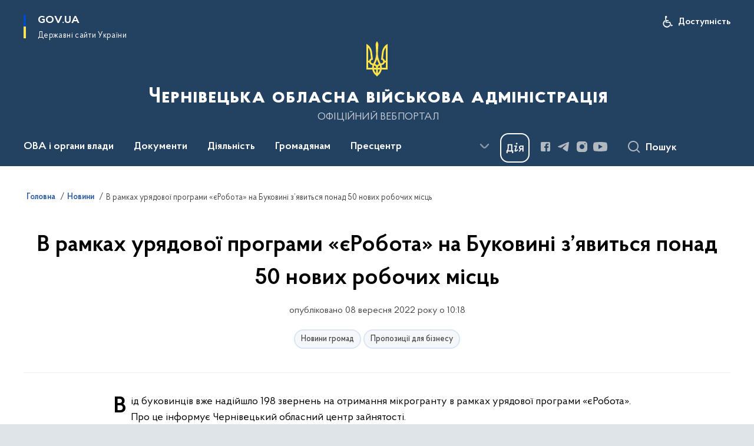

--- FILE ---
content_type: text/html; charset=UTF-8
request_url: https://bukoda.gov.ua/news/v-ramkakh-uriadovoi-prohramy-ierobota-na-bukovyni-ziavytsia-ponad-50-novykh-robochykh-mists
body_size: 260040
content:

<!DOCTYPE html>
<html lang="uk">

<head>
    <link rel="canonical" href="https://bukoda.gov.ua/news/v-ramkakh-uriadovoi-prohramy-ierobota-na-bukovyni-ziavytsia-ponad-50-novykh-robochykh-mists"/ nonce="zFvrodKseBTqyfViGVLvBdl4zhAehFyh">
    <meta charset="utf-8">
    <title>В рамках урядової програми «єРобота» на Буковині з’явиться понад 50 нових робочих місць | Чернівецька обласна військова адміністрація </title>
    <!--meta info-->
    <meta name="viewport" content="width=device-width, initial-scale=1, shrink-to-fit=no, user-scalable=yes, maximum-scale=2.0">
    <meta name="author" content="Kitsoft">
    <meta name="description" content="Від буковинців вже надійшло 198 звернень на отримання мікрогранту в рамках урядової програми «єРобота»">
    <meta name="title" content="В рамках урядової програми «єРобота» на Буковині з’явиться понад 50 нових робочих місць">
    <meta name="keywords" content=""/>
    <!-- meta info-->
    
<meta property="og:url" content="https://bukoda.gov.ua/news/v-ramkakh-uriadovoi-prohramy-ierobota-na-bukovyni-ziavytsia-ponad-50-novykh-robochykh-mists"/>
<meta property="og:title" content="Чернівецька обласна державна адміністрація - В рамках урядової програми «єРобота» на Буковині з’явиться понад 50 нових робочих місць"/>
<meta property="og:description" content="Від буковинців вже надійшло 198 звернень на отримання мікрогранту в рамках урядової програми «єРобота»"/>
<meta property="og:image" content="https://bukoda.gov.ua/storage/app/uploads/public/631/997/7d2/6319977d20147441496390.png">

<meta property="og:image:width" content="520" />
<meta property="og:image:height" content="315" />    <meta name="msapplication-TileColor" content="#ffffff">
<meta name="msapplication-TileImage" content="https://bukoda.gov.ua/themes/odv/assets/images/favicon/ms-icon-144x144.png">
<meta name="theme-color" content="#ffffff">

<link rel="apple-touch-icon" sizes="57x57" href="https://bukoda.gov.ua/themes/odv/assets/images/favicon/apple-icon-57x57.png"/ nonce="zFvrodKseBTqyfViGVLvBdl4zhAehFyh">
<link rel="apple-touch-icon" sizes="60x60" href="https://bukoda.gov.ua/themes/odv/assets/images/favicon/apple-icon-60x60.png"/ nonce="zFvrodKseBTqyfViGVLvBdl4zhAehFyh">
<link rel="apple-touch-icon" sizes="72x72" href="https://bukoda.gov.ua/themes/odv/assets/images/favicon/apple-icon-72x72.png"/ nonce="zFvrodKseBTqyfViGVLvBdl4zhAehFyh">
<link rel="apple-touch-icon" sizes="76x76" href="https://bukoda.gov.ua/themes/odv/assets/images/favicon/apple-icon-76x76.png"/ nonce="zFvrodKseBTqyfViGVLvBdl4zhAehFyh">
<link rel="apple-touch-icon" sizes="114x114" href="https://bukoda.gov.ua/themes/odv/assets/images/favicon/apple-icon-114x114.png"/ nonce="zFvrodKseBTqyfViGVLvBdl4zhAehFyh">
<link rel="apple-touch-icon" sizes="120x120" href="https://bukoda.gov.ua/themes/odv/assets/images/favicon/apple-icon-120x120.png"/ nonce="zFvrodKseBTqyfViGVLvBdl4zhAehFyh">
<link rel="apple-touch-icon" sizes="144x144" href="https://bukoda.gov.ua/themes/odv/assets/images/favicon/apple-icon-144x144.png"/ nonce="zFvrodKseBTqyfViGVLvBdl4zhAehFyh">
<link rel="apple-touch-icon" sizes="152x152" href="https://bukoda.gov.ua/themes/odv/assets/images/favicon/apple-icon-152x152.png"/ nonce="zFvrodKseBTqyfViGVLvBdl4zhAehFyh">
<link rel="apple-touch-icon" sizes="180x180" href="https://bukoda.gov.ua/themes/odv/assets/images/favicon/apple-icon-180x180.png"/ nonce="zFvrodKseBTqyfViGVLvBdl4zhAehFyh">
<link rel="icon" type="image/png" sizes="192x192" href="https://bukoda.gov.ua/themes/odv/assets/images/favicon/android-icon-192x192.png"/ nonce="zFvrodKseBTqyfViGVLvBdl4zhAehFyh">
<link rel="icon" type="image/png" sizes="144x144" href="https://bukoda.gov.ua/themes/odv/assets/images/favicon/android-icon-144x144.png"/ nonce="zFvrodKseBTqyfViGVLvBdl4zhAehFyh">
<link rel="icon" type="image/png" sizes="96x96" href="https://bukoda.gov.ua/themes/odv/assets/images/favicon/android-icon-96x96.png"/ nonce="zFvrodKseBTqyfViGVLvBdl4zhAehFyh">
<link rel="icon" type="image/png" sizes="72x72" href="https://bukoda.gov.ua/themes/odv/assets/images/favicon/android-icon-72x72.png"/ nonce="zFvrodKseBTqyfViGVLvBdl4zhAehFyh">
<link rel="icon" type="image/png" sizes="48x48" href="https://bukoda.gov.ua/themes/odv/assets/images/favicon/android-icon-48x48.png"/ nonce="zFvrodKseBTqyfViGVLvBdl4zhAehFyh">
<link rel="icon" type="image/png" sizes="36x36" href="https://bukoda.gov.ua/themes/odv/assets/images/favicon/android-icon-36x36.png"/ nonce="zFvrodKseBTqyfViGVLvBdl4zhAehFyh">
<link rel="icon" type="image/png" sizes="32x32" href="https://bukoda.gov.ua/themes/odv/assets/images/favicon/favicon-32x32.png"/ nonce="zFvrodKseBTqyfViGVLvBdl4zhAehFyh">
<link rel="icon" type="image/png" sizes="96x96" href="https://bukoda.gov.ua/themes/odv/assets/images/favicon/favicon-96x96.png"/ nonce="zFvrodKseBTqyfViGVLvBdl4zhAehFyh">
<link rel="icon" type="image/png" sizes="16x16" href="https://bukoda.gov.ua/themes/odv/assets/images/favicon/favicon-16x16.png"/ nonce="zFvrodKseBTqyfViGVLvBdl4zhAehFyh">
<link rel="manifest" href="https://bukoda.gov.ua/themes/odv/assets/images/favicon/manifest.json"/ nonce="zFvrodKseBTqyfViGVLvBdl4zhAehFyh">
        <link rel="stylesheet" type="text/css"
          href="https://cdnjs.cloudflare.com/ajax/libs/material-design-iconic-font/2.2.0/css/material-design-iconic-font.min.css"/ nonce="zFvrodKseBTqyfViGVLvBdl4zhAehFyh">
    <link rel="stylesheet" type="text/css" href="https://bukoda.gov.ua/combine/a87a0b4c319ad2c5116acf7479fdfedd-1766565248"/ nonce="zFvrodKseBTqyfViGVLvBdl4zhAehFyh">

        		<!-- Global site tag (gtag.js) - Google Analytics -->
		<script async src="https://www.googletagmanager.com/gtag/js?id=G-DLKLVB5HZ9" nonce="zFvrodKseBTqyfViGVLvBdl4zhAehFyh"></script>
		<script nonce="zFvrodKseBTqyfViGVLvBdl4zhAehFyh">
            window.dataLayer = window.dataLayer || [];
            function gtag(){dataLayer.push(arguments);}
                        gtag('js', new Date());
            gtag('config', 'G-DLKLVB5HZ9', {
				cookie_flags: 'max-age=7200;secure;samesite=none'
			});
		</script>
    
    <script nonce="zFvrodKseBTqyfViGVLvBdl4zhAehFyh">
window.multiLang = {
    allPages: {
        postsName: `Новини`,
        eventsName: `Події`,
        mediagalleriesName: `Медіагалереї`,
        meetingsText: `Засідання`,
        servicesText: `Послуги`,
        pagesText: `Сторінки`,
        moreByThemeText: `Більше за темою`,
        foundResultText: `Знайдено`,
        notFoundText: `Нічого не знайдено`,
        notFoundTextVehicles: `Не знайдено жодного транспортного засобу, спробуйте ще раз або перевірте правильність введених даних`,
        notFoundTextTerrorists: `Не знайдено жодного терориста, спробуйте ще раз або перевірте правильність введених даних`,
        notFoundTextDisappeared: `Не знайдено жодного зниклого громадянина, спробуйте ще раз або перевірте правильність введених даних`,
        notFoundTextDisappearedOOS: `Не знайдено жодної зниклої особи, спробуйте ще раз або перевірте правильність введених даних`,
        loadMoreText: `Завантажуємо ще`,
        loadMoreHintText: `Прокрутіть, щоб завантажити ще`,
        exeptionText: `Щось пішло не так`,
        shortRequest: `Закороткий пошуковий запит`,
        periodText: `За період`,
        authorNameText: `Автор`,
        docName: `від`,
        chosenCategoryText: `Розпорядження`,
        requestSearchText: `Ви шукали`,
        changeVisionText: `Налаштування доступності`,
        changeVisionNormalText: `Стандартна версія`,
        chooseDateText: `Виберіть дату`,
        validateFormFile: `Прикріпіть файл`,
        yearText: `року`,
        chosenNothingWasFound: `За вашим пошуковим запитом нічого не знайдено: `,
        noNewEvents: `Поки що, запланованих подій на майбутнє більше немає`,
        noNewEventsDescription: `Завітайте пізніше, можливо, наші менеджери як раз працюють над додаванням нових подій.`,
        eventsAreCompleted: `Події завершено`,
        singleEventAreCompleted: `завершено`,
        choicesLoading: `Завантажуємо...`,
        choicesNoResults: `Нічого не знайдено`,
        choicesNoChoices: `Вибору немає`,
        noSiteKeyForReCaptcha: `Відсутній параметр для reCaptcha, відправка форми неможлива`,
        noContent: `Інформація відсутня`,
        totalItemsText: `Всього`,
        downloadFile: `Завантажити`,
        viewFile: `Переглянути`,
        verifSingleElText: `перевірка`,
        verifTwoElText: `перевірки`,
        verifManyText: `перевірок`,
        document: `Документ`,
        hoursAgo: `година тому|години тому|годин тому`,
        documentsText: `документ|документи|документів`,
        documentNum: `Реєстраційний номер`,
        documentDate: `Дата створення, надходження документа`,
        docType: `Назва, вид документа`,
        documentName: `Джерело інформації (автор, відповідальний підрозділ)`,
        documentExcerpt: `Галузь, ключові слова`,
        zoomInText: `Збільшити масштаб`,
        zoomOutText: `Зменшити масштаб`,
        fullscreenText: `Повний екран`,
        mapText: `Інтерактивна мапа`,
        loadingText: `Завантажуємо...`,
        noChoicesText: `Вибору немає`,
        downloadOriginalImage: `Завантажити оригінальне зображення`,
        closeEsc: `Закрити (ESC)`,
        slideTitle: `Слайд`,
        slideFrom: `з`
    },
    search: {
        personsText: `Персони`,
        newsText: `Новини`,
        actsText: `НПА`,
        eventsText: `Анонси`,
        pagesText: `Сторінки`,
        mediagalleriesText: `Медіагалереї`,
        ariaMaterialTypeFilter: `Відфільтрувати за типом матеріалу`,
        materials: `матеріал|матеріали|матеріалів`,
        materialNotFound: `За вашим запитом не знайдено матеріалів`,
        materialFounded: `За вашим запитом знайдено`,
        materialsText: `матеріалів`,
        leftSidebarText: `За типом матеріалу`,
        requestPeriodTextFrom: `з`,
        requestPeriodTextTo: ` по`,
        requestFoundedText: `Знайдено`,
        requestTypeDoc: `документи`,
        itemsAmountString_1: `матеріал`,
        itemsAmountString_2: `матеріала`,
        bySearchKey: `за запитом`,
        searchMessage: `Заповніть поле ( мінімум 3 символи )`,
    },
    coordination: {
        notFoundText: "Нічого не знайдено",
        exeptionText: "Щось пішло не так",
        allEvents: "Події за весь період",
    },
    timeLine: {
        allTypesname: `Усі типи`,
        projectsName: `Проекти`,
        actsName: `Документи`,
        pagesName: `Сторінка`,
        eventComplete: `Подія завершена`,
        firstPeriodLoadInterval: `З - по`,
        toTest: `До`,
        fromTest: `Дата з`,
        todayText: `Сьогодні`,
        weekText: `За останній тиждень`,
        monthText: `За останній місяць`,
        errMsgDay: `День початку має бути меншим`,
        errMsgMounth: `Місяць початку має бути меншим`,
        errMsgYear: `Рік початку має бути меншим`,
    },
    all: {
        changeVisionText: "Людям із порушенням зору",
        changeVisionNormalText: "Стандартна версія"
    }
}
// console.log(window.multiLang);

</script>
</head>
<body>
    <a href="#mainContent" tabindex="0" class="link-skip">
        Перейти до основного вмісту
        <span class="link-skip-icon" aria-hidden="true"></span>
    </a>
    
    <div class="wrapper">
        <!-- Header -->
        <header class="header" id="layout-header">
            
<!-- Nav -->
<div class="header-bg">
    <div class="row justify-content-between">

        <div class="d-block d-lg-none navbar-fixed-top" data-spy="affix" data-offset-top="157">
            <div class="menu-for-small-devices d-block d-lg-none" id="menuSm">
                <div class="header-top">
                    <button class="header-menu-close closeMenuSm" aria-label="Закрити меню навігації"></button>
                    <div class="ml-auto">
                                                </div>
                </div>
                <div class="menu-sm-wrap-for-scroll">
                    <div class="menu-container">
                        <nav class="menu" aria-label="Головне меню">
                        <a href="javascript:void(0);"
           class="js-menu-link showSubmenu"
            role="button" aria-haspopup="true" aria-expanded="false"         >
            ОВА і органи влади
        </a>
        <div class="submenu">
            <div id="submenu-1">
                <div class="header-top d-flex d-lg-none">
                    <div class="title backMenu" role="button" tabindex="0" aria-label="Закрити підменю">
                        ОВА і органи влади
                    </div>
                    <div class="header-menu-close closeMenuSm" role="button" tabindex="0" aria-label="Закрити меню навігації"></div>
                </div>
                <div class="submenu-container d-block d-lg-none">
                                                                                <a href="/persons"
                       class="submenu_child d-block"
                       >
                    Керівництво ОВА
                    </a>
                                                                                <a href="/structure"
                       class="submenu_child d-block"
                       >
                    Структурні підрозділи
                    </a>
                                                                                <a href="chernivecka-oda/misiya-funkciyi-zavdannya"
                       class="submenu_child d-block"
                       >
                    Місія, функції, завдання, напрями діяльності
                    </a>
                                                                                                                        <a href="chernivecka-oda/rda"
                       class="submenu_child d-block"
                       >
                    Райдержадміністрації
                    </a>
                                                                                <a href="/chernivecka-oda/teritorialni-gromadi"
                       class="submenu_child d-block"
                       >
                    Територіальні громади
                    </a>
                                                                                                                        <a href="/chernivecka-oda/derzhavna-sluzhba"
                       class="submenu_child d-block"
                       >
                    Державна служба
                    </a>
                                                                                <a href="npasearch?&category=104"
                       class="submenu_child d-block"
                       >
                    Очищення влади
                    </a>
                                                                                <a href="/gromadyanam/zapobigannya-korupciyi"
                       class="submenu_child d-block"
                       >
                    Запобігання корупції
                    </a>
                                                                            </div>
            </div>
            <div class="row d-none d-lg-flex">
                                <div class="col-md-4">
                                                            <a href="/persons"
                       class="submenu_child d-block"
                       >
                    Керівництво ОВА
                    </a>
                                                                                <a href="/structure"
                       class="submenu_child d-block"
                       >
                    Структурні підрозділи
                    </a>
                                                                                <a href="chernivecka-oda/misiya-funkciyi-zavdannya"
                       class="submenu_child d-block"
                       >
                    Місія, функції, завдання, напрями діяльності
                    </a>
                                                        </div>
                                <div class="col-md-4">
                                                            <a href="chernivecka-oda/rda"
                       class="submenu_child d-block"
                       >
                    Райдержадміністрації
                    </a>
                                                                                <a href="/chernivecka-oda/teritorialni-gromadi"
                       class="submenu_child d-block"
                       >
                    Територіальні громади
                    </a>
                                                        </div>
                                <div class="col-md-4">
                                                            <a href="/chernivecka-oda/derzhavna-sluzhba"
                       class="submenu_child d-block"
                       >
                    Державна служба
                    </a>
                                                                                <a href="npasearch?&category=104"
                       class="submenu_child d-block"
                       >
                    Очищення влади
                    </a>
                                                                                <a href="/gromadyanam/zapobigannya-korupciyi"
                       class="submenu_child d-block"
                       >
                    Запобігання корупції
                    </a>
                                                        </div>
                            </div>
        </div>
                                <a href="javascript:void(0);"
           class="js-menu-link showSubmenu"
            role="button" aria-haspopup="true" aria-expanded="false"         >
            Документи
        </a>
        <div class="submenu">
            <div id="submenu-2">
                <div class="header-top d-flex d-lg-none">
                    <div class="title backMenu" role="button" tabindex="0" aria-label="Закрити підменю">
                        Документи
                    </div>
                    <div class="header-menu-close closeMenuSm" role="button" tabindex="0" aria-label="Закрити меню навігації"></div>
                </div>
                <div class="submenu-container d-block d-lg-none">
                                                                                <a href="/documents/strategiya-rovzitku-oblasti"
                       class="submenu_child d-block"
                       >
                    Стратегія розвитку області 2027
                    </a>
                                                                                <a href="/documents/socialno-ekonomichne-stanovishche-oblasti"
                       class="submenu_child d-block"
                       >
                    Соціально-економічне становище області
                    </a>
                                                                                                                        <a href="npasearch"
                       class="submenu_child d-block"
                       >
                    Документи, розпорядження
                    </a>
                                                                                <a href="/documents/arkhiv-rozporiadzhen-oda"
                       class="submenu_child d-block"
                       >
                    Архів розпоряджень ОДА (2020-2015)
                    </a>
                                                                                <a href="/npasearch?&category=100"
                       class="submenu_child d-block"
                       >
                    Протоколи обласної комісії ТЕБ та НС
                    </a>
                                                                                                                                                                <a href="/documents/regionalni-programi"
                       class="submenu_child d-block"
                       >
                    Регіональні програми
                    </a>
                                                                                <a href="/documents/oblasnij-byudzhet/dani-ta-analitika/golovnij-rozporyadnik-koshtiv-kvk-794"
                       class="submenu_child d-block"
                       >
                    Державний бюджет
                    </a>
                                                                                <a href="/documents/oblasnij-byudzhet"
                       class="submenu_child d-block"
                       >
                    Обласний бюджет
                    </a>
                                                                                <a href="/documents/publichni-finansi"
                       class="submenu_child d-block"
                       >
                    Публічні фінанси
                    </a>
                                                                                <a href="/documents/zakupivli_"
                       class="submenu_child d-block"
                       >
                    Публічні закупівлі
                    </a>
                                                                            </div>
            </div>
            <div class="row d-none d-lg-flex">
                                <div class="col-md-4">
                                                            <a href="/documents/strategiya-rovzitku-oblasti"
                       class="submenu_child d-block"
                       >
                    Стратегія розвитку області 2027
                    </a>
                                                                                <a href="/documents/socialno-ekonomichne-stanovishche-oblasti"
                       class="submenu_child d-block"
                       >
                    Соціально-економічне становище області
                    </a>
                                                        </div>
                                <div class="col-md-4">
                                                            <a href="npasearch"
                       class="submenu_child d-block"
                       >
                    Документи, розпорядження
                    </a>
                                                                                <a href="/documents/arkhiv-rozporiadzhen-oda"
                       class="submenu_child d-block"
                       >
                    Архів розпоряджень ОДА (2020-2015)
                    </a>
                                                                                <a href="/npasearch?&category=100"
                       class="submenu_child d-block"
                       >
                    Протоколи обласної комісії ТЕБ та НС
                    </a>
                                                                                                </div>
                                <div class="col-md-4">
                                                            <a href="/documents/regionalni-programi"
                       class="submenu_child d-block"
                       >
                    Регіональні програми
                    </a>
                                                                                <a href="/documents/oblasnij-byudzhet/dani-ta-analitika/golovnij-rozporyadnik-koshtiv-kvk-794"
                       class="submenu_child d-block"
                       >
                    Державний бюджет
                    </a>
                                                                                <a href="/documents/oblasnij-byudzhet"
                       class="submenu_child d-block"
                       >
                    Обласний бюджет
                    </a>
                                                                                <a href="/documents/publichni-finansi"
                       class="submenu_child d-block"
                       >
                    Публічні фінанси
                    </a>
                                                                                <a href="/documents/zakupivli_"
                       class="submenu_child d-block"
                       >
                    Публічні закупівлі
                    </a>
                                                        </div>
                            </div>
        </div>
                                <a href="javascript:void(0);"
           class="js-menu-link showSubmenu"
            role="button" aria-haspopup="true" aria-expanded="false"         >
            Діяльність
        </a>
        <div class="submenu">
            <div id="submenu-3">
                <div class="header-top d-flex d-lg-none">
                    <div class="title backMenu" role="button" tabindex="0" aria-label="Закрити підменю">
                        Діяльність
                    </div>
                    <div class="header-menu-close closeMenuSm" role="button" tabindex="0" aria-label="Закрити меню навігації"></div>
                </div>
                <div class="submenu-container d-block d-lg-none">
                                                                                <a href="/diyalnist/digital-bukovina/socialna-karta-teritorialnih-gromad"
                       class="submenu_child d-block"
                       >
                    Соціальна карта територіальних громад
                    </a>
                                                                                <a href="/diyalnist/socialno-trudovi-vidnosini"
                       class="submenu_child d-block"
                       >
                    Соціально-трудові відносини
                    </a>
                                                                                <a href="/diyalnist/nacionalna-socialna-servisna-sluzhba"
                       class="submenu_child d-block"
                       >
                    Національна соціальна сервісна служба
                    </a>
                                                                                <a href="/diyalnist/energoefektivnist-ta-energozberezhennya"
                       class="submenu_child d-block"
                       >
                    Енергоефективність та енергозбереження
                    </a>
                                                                                                                        <a href="/diyalnist/inkliuzyvna-polityka"
                       class="submenu_child d-block"
                       >
                    Інклюзивна політика
                    </a>
                                                                                <a href="/diyalnist/interaktivna-karta"
                       class="submenu_child d-block"
                       >
                    Інвестиційна карта
                    </a>
                                                                                <a href="/diyalnist/regulyatorna-diyalnist"
                       class="submenu_child d-block"
                       >
                    Регуляторна діяльність
                    </a>
                                                                                <a href="/diyalnist/knigovidannya"
                       class="submenu_child d-block"
                       >
                    Книговидання
                    </a>
                                                                                <a href="/diyalnist/subventsii-z-derzhavnoho-biudzhetu-ukrainyu"
                       class="submenu_child d-block"
                       >
                    Субвенції з державного бюджету
                    </a>
                                                                                                                        <a href="tag/digitalization"
                       class="submenu_child d-block"
                       >
                    Цифрова трансформація
                    </a>
                                                                                <a href="https://public.tableau.com/app/profile/brdo.ict.sector/viz/2025_17411328049920/Dashboard1"
                       class="submenu_child d-block"
                       target="_blank">
                    Покриття оптичним Інтернетом в Україні 2025
                    </a>
                                                                                <a href="/diyalnist/rehionalnyi-ofis-mizhnarodnoho-spivrobitnytstva-chernivetskoi-oblasti"
                       class="submenu_child d-block"
                       >
                    Регіональний офіс міжнародного співробітництва Чернівецької області
                    </a>
                                                                                <a href="/maino-shcho-mozhe-buty-peredano-bezkoshtovno"
                       class="submenu_child d-block"
                       >
                    Майно, що може бути передано безкоштовно
                    </a>
                                                                                <a href="/diyalnist/du-sluzhba-rozvytku-bukovyny"
                       class="submenu_child d-block"
                       >
                    ДУ «Служба розвитку Буковини»
                    </a>
                                                                            </div>
            </div>
            <div class="row d-none d-lg-flex">
                                <div class="col-md-4">
                                                            <a href="/diyalnist/digital-bukovina/socialna-karta-teritorialnih-gromad"
                       class="submenu_child d-block"
                       >
                    Соціальна карта територіальних громад
                    </a>
                                                                                <a href="/diyalnist/socialno-trudovi-vidnosini"
                       class="submenu_child d-block"
                       >
                    Соціально-трудові відносини
                    </a>
                                                                                <a href="/diyalnist/nacionalna-socialna-servisna-sluzhba"
                       class="submenu_child d-block"
                       >
                    Національна соціальна сервісна служба
                    </a>
                                                                                <a href="/diyalnist/energoefektivnist-ta-energozberezhennya"
                       class="submenu_child d-block"
                       >
                    Енергоефективність та енергозбереження
                    </a>
                                                        </div>
                                <div class="col-md-4">
                                                            <a href="/diyalnist/inkliuzyvna-polityka"
                       class="submenu_child d-block"
                       >
                    Інклюзивна політика
                    </a>
                                                                                <a href="/diyalnist/interaktivna-karta"
                       class="submenu_child d-block"
                       >
                    Інвестиційна карта
                    </a>
                                                                                <a href="/diyalnist/regulyatorna-diyalnist"
                       class="submenu_child d-block"
                       >
                    Регуляторна діяльність
                    </a>
                                                                                <a href="/diyalnist/knigovidannya"
                       class="submenu_child d-block"
                       >
                    Книговидання
                    </a>
                                                                                <a href="/diyalnist/subventsii-z-derzhavnoho-biudzhetu-ukrainyu"
                       class="submenu_child d-block"
                       >
                    Субвенції з державного бюджету
                    </a>
                                                        </div>
                                <div class="col-md-4">
                                                            <a href="tag/digitalization"
                       class="submenu_child d-block"
                       >
                    Цифрова трансформація
                    </a>
                                                                                <a href="https://public.tableau.com/app/profile/brdo.ict.sector/viz/2025_17411328049920/Dashboard1"
                       class="submenu_child d-block"
                       target="_blank">
                    Покриття оптичним Інтернетом в Україні 2025
                    </a>
                                                                                <a href="/diyalnist/rehionalnyi-ofis-mizhnarodnoho-spivrobitnytstva-chernivetskoi-oblasti"
                       class="submenu_child d-block"
                       >
                    Регіональний офіс міжнародного співробітництва Чернівецької області
                    </a>
                                                                                <a href="/maino-shcho-mozhe-buty-peredano-bezkoshtovno"
                       class="submenu_child d-block"
                       >
                    Майно, що може бути передано безкоштовно
                    </a>
                                                                                <a href="/diyalnist/du-sluzhba-rozvytku-bukovyny"
                       class="submenu_child d-block"
                       >
                    ДУ «Служба розвитку Буковини»
                    </a>
                                                        </div>
                            </div>
        </div>
                                <a href="javascript:void(0);"
           class="js-menu-link showSubmenu"
            role="button" aria-haspopup="true" aria-expanded="false"         >
            Громадянам
        </a>
        <div class="submenu">
            <div id="submenu-4">
                <div class="header-top d-flex d-lg-none">
                    <div class="title backMenu" role="button" tabindex="0" aria-label="Закрити підменю">
                        Громадянам
                    </div>
                    <div class="header-menu-close closeMenuSm" role="button" tabindex="0" aria-label="Закрити меню навігації"></div>
                </div>
                <div class="submenu-container d-block d-lg-none">
                                                                                <a href="/gromadyanam/cnapi"
                       class="submenu_child d-block"
                       >
                    Центри надання адміністративних послуг
                    </a>
                                                                                <a href="/gromadyanam/administrativni-poslugi"
                       class="submenu_child d-block"
                       >
                    Адміністративні послуги
                    </a>
                                                                                <a href="/gromadyanam/grafik-prijomu-gromadyan"
                       class="submenu_child d-block"
                       >
                    Графік прийому громадян
                    </a>
                                                                                <a href="/gromadyanam/konsultaciyi-z-gromadskistyu"
                       class="submenu_child d-block"
                       >
                    Консультації з громадськістю
                    </a>
                                                                                <a href="/gromadyanam/zvernennya-gromadyan"
                       class="submenu_child d-block"
                       >
                    Звернення громадян
                    </a>
                                                                                <a href="/gromadyanam/dostup-do-publichnoyi-informaciyi"
                       class="submenu_child d-block"
                       >
                    Доступ до публічної інформації
                    </a>
                                                                                <a href="/gromadyanam/bezoplatna-pervinna-pravova-dopomoga"
                       class="submenu_child d-block"
                       >
                    Безоплатна первинна правова допомога
                    </a>
                                                                                <a href="/gromadyanam/rada-z-pytan-vpo-pry-oblasnii-derzhavnii-administratsii"
                       class="submenu_child d-block"
                       >
                    Рада з питань ВПО при обласній державній адміністрації
                    </a>
                                                                                                                        <a href="/gromadyanam/interaktivna-karta-zahisnih-sporud-civilnogo-zahistu"
                       class="submenu_child d-block"
                       >
                    Карта захисних споруд
                    </a>
                                                                                <a href="/pereselencyam"
                       class="submenu_child d-block"
                       >
                    Переселенцям
                    </a>
                                                                                                                        <a href="/gromadyanam/bezbaryernist"
                       class="submenu_child d-block"
                       >
                    Безбар&#039;єрність
                    </a>
                                                                                <a href="/gromadyanam/privatizaciya"
                       class="submenu_child d-block"
                       >
                    Приватизація
                    </a>
                                                                                <a href="/gromadyanam/ogoloshennia"
                       class="submenu_child d-block"
                       >
                    Оголошення
                    </a>
                                                                                <a href="/gromadyanam/znamenni-ta-pamyatni-dati-bukovini-v-2025-roci"
                       class="submenu_child d-block"
                       >
                    Знаменні та пам&#039;ятні дати Буковини в 2023 році
                    </a>
                                                                                                                        <a href="/gromadyanam/yak-zvernutysia-do-upovnovazhenoho-verkhovnoi-rady-ukrainy-z-prav-liudyny"
                       class="submenu_child d-block"
                       >
                    Як звернутися до Уповноваженого Верховної Ради України з прав людини
                    </a>
                                                                                                                        <a href="/gromadyanam/uspishna-gromada-bukovini"
                       class="submenu_child d-block"
                       >
                    Успішна громада Буковини
                    </a>
                                                                                <a href="/gromadyanam/mentalne-zdorovia"
                       class="submenu_child d-block"
                       >
                    Ментальне здоров&#039;я
                    </a>
                                                                                <a href="/gromadyanam/konkurs-gromadskih-iniciativ"
                       class="submenu_child d-block"
                       >
                    Конкурс громадських ініціатив
                    </a>
                                                                                <a href="/gromadyanam/gromadska-rada"
                       class="submenu_child d-block"
                       >
                    Громадська рада
                    </a>
                                                                                <a href="/gromadyanam/molodizhna-rada"
                       class="submenu_child d-block"
                       >
                    Молодіжна рада
                    </a>
                                                                                <a href="/gromadyanam/karta-zakhysnykh-sporud-iaki-vidpovidaiut-vymoham-inkliuzyvnosti"
                       class="submenu_child d-block"
                       >
                    Карта захисних споруд, які відповідають вимогам інклюзивності
                    </a>
                                                                                <a href="/gromadyanam/perelik-punktiv-nezlamnosti"
                       class="submenu_child d-block"
                       >
                    Перелік «Пунктів незламності»
                    </a>
                                                                                <a href="/gromadyanam/prozorist-ta-pidzvitnist"
                       class="submenu_child d-block"
                       >
                    Прозорість та підзвітність
                    </a>
                                                                            </div>
            </div>
            <div class="row d-none d-lg-flex">
                                <div class="col-md-4">
                                                            <a href="/gromadyanam/cnapi"
                       class="submenu_child d-block"
                       >
                    Центри надання адміністративних послуг
                    </a>
                                                                                <a href="/gromadyanam/administrativni-poslugi"
                       class="submenu_child d-block"
                       >
                    Адміністративні послуги
                    </a>
                                                                                <a href="/gromadyanam/grafik-prijomu-gromadyan"
                       class="submenu_child d-block"
                       >
                    Графік прийому громадян
                    </a>
                                                                                <a href="/gromadyanam/konsultaciyi-z-gromadskistyu"
                       class="submenu_child d-block"
                       >
                    Консультації з громадськістю
                    </a>
                                                                                <a href="/gromadyanam/zvernennya-gromadyan"
                       class="submenu_child d-block"
                       >
                    Звернення громадян
                    </a>
                                                                                <a href="/gromadyanam/dostup-do-publichnoyi-informaciyi"
                       class="submenu_child d-block"
                       >
                    Доступ до публічної інформації
                    </a>
                                                                                <a href="/gromadyanam/bezoplatna-pervinna-pravova-dopomoga"
                       class="submenu_child d-block"
                       >
                    Безоплатна первинна правова допомога
                    </a>
                                                                                <a href="/gromadyanam/rada-z-pytan-vpo-pry-oblasnii-derzhavnii-administratsii"
                       class="submenu_child d-block"
                       >
                    Рада з питань ВПО при обласній державній адміністрації
                    </a>
                                                        </div>
                                <div class="col-md-4">
                                                            <a href="/gromadyanam/interaktivna-karta-zahisnih-sporud-civilnogo-zahistu"
                       class="submenu_child d-block"
                       >
                    Карта захисних споруд
                    </a>
                                                                                <a href="/pereselencyam"
                       class="submenu_child d-block"
                       >
                    Переселенцям
                    </a>
                                                                                                                        <a href="/gromadyanam/bezbaryernist"
                       class="submenu_child d-block"
                       >
                    Безбар&#039;єрність
                    </a>
                                                                                <a href="/gromadyanam/privatizaciya"
                       class="submenu_child d-block"
                       >
                    Приватизація
                    </a>
                                                                                <a href="/gromadyanam/ogoloshennia"
                       class="submenu_child d-block"
                       >
                    Оголошення
                    </a>
                                                                                <a href="/gromadyanam/znamenni-ta-pamyatni-dati-bukovini-v-2025-roci"
                       class="submenu_child d-block"
                       >
                    Знаменні та пам&#039;ятні дати Буковини в 2023 році
                    </a>
                                                                                                                        <a href="/gromadyanam/yak-zvernutysia-do-upovnovazhenoho-verkhovnoi-rady-ukrainy-z-prav-liudyny"
                       class="submenu_child d-block"
                       >
                    Як звернутися до Уповноваженого Верховної Ради України з прав людини
                    </a>
                                                        </div>
                                <div class="col-md-4">
                                                            <a href="/gromadyanam/uspishna-gromada-bukovini"
                       class="submenu_child d-block"
                       >
                    Успішна громада Буковини
                    </a>
                                                                                <a href="/gromadyanam/mentalne-zdorovia"
                       class="submenu_child d-block"
                       >
                    Ментальне здоров&#039;я
                    </a>
                                                                                <a href="/gromadyanam/konkurs-gromadskih-iniciativ"
                       class="submenu_child d-block"
                       >
                    Конкурс громадських ініціатив
                    </a>
                                                                                <a href="/gromadyanam/gromadska-rada"
                       class="submenu_child d-block"
                       >
                    Громадська рада
                    </a>
                                                                                <a href="/gromadyanam/molodizhna-rada"
                       class="submenu_child d-block"
                       >
                    Молодіжна рада
                    </a>
                                                                                <a href="/gromadyanam/karta-zakhysnykh-sporud-iaki-vidpovidaiut-vymoham-inkliuzyvnosti"
                       class="submenu_child d-block"
                       >
                    Карта захисних споруд, які відповідають вимогам інклюзивності
                    </a>
                                                                                <a href="/gromadyanam/perelik-punktiv-nezlamnosti"
                       class="submenu_child d-block"
                       >
                    Перелік «Пунктів незламності»
                    </a>
                                                                                <a href="/gromadyanam/prozorist-ta-pidzvitnist"
                       class="submenu_child d-block"
                       >
                    Прозорість та підзвітність
                    </a>
                                                        </div>
                            </div>
        </div>
                                <a href="javascript:void(0);"
           class="js-menu-link showSubmenu"
            role="button" aria-haspopup="true" aria-expanded="false"         >
            Пресцентр
        </a>
        <div class="submenu">
            <div id="submenu-5">
                <div class="header-top d-flex d-lg-none">
                    <div class="title backMenu" role="button" tabindex="0" aria-label="Закрити підменю">
                        Пресцентр
                    </div>
                    <div class="header-menu-close closeMenuSm" role="button" tabindex="0" aria-label="Закрити меню навігації"></div>
                </div>
                <div class="submenu-container d-block d-lg-none">
                                                                                <a href="/chernivecka-oda/kontakti"
                       class="submenu_child d-block"
                       >
                    Пресцентр
                    </a>
                                                                                <a href="/akreditaciya"
                       class="submenu_child d-block"
                       >
                    Акредитація
                    </a>
                                                                                <a href="/prescentr/storinki-u-socialnih-merezhah"
                       class="submenu_child d-block"
                       >
                    Сторінки у соціальних мережах
                    </a>
                                                                                                                        <a href="https://bukoda.gov.ua/timeline?type=posts"
                       class="submenu_child d-block"
                       >
                    Новини
                    </a>
                                                                                <a href="/inozemni-zmi"
                       class="submenu_child d-block"
                       >
                    Іноземні ЗМІ про нас
                    </a>
                                                                                <a href="/prescentr/zaproponuvati-novinu"
                       class="submenu_child d-block"
                       >
                    Запропонувати новину
                    </a>
                                                                                                                        <a href="/zvit-nacionalnoyi-radi-ukrayini-z-pitan-telebachennya-i-radiomovlennya-u-cherniveckij-oblasti"
                       class="submenu_child d-block"
                       >
                    Звіт Національної ради України з питань телебачення і радіомовлення у Чернівецькій області
                    </a>
                                                                            </div>
            </div>
            <div class="row d-none d-lg-flex">
                                <div class="col-md-4">
                                                            <a href="/chernivecka-oda/kontakti"
                       class="submenu_child d-block"
                       >
                    Пресцентр
                    </a>
                                                                                <a href="/akreditaciya"
                       class="submenu_child d-block"
                       >
                    Акредитація
                    </a>
                                                                                <a href="/prescentr/storinki-u-socialnih-merezhah"
                       class="submenu_child d-block"
                       >
                    Сторінки у соціальних мережах
                    </a>
                                                        </div>
                                <div class="col-md-4">
                                                            <a href="https://bukoda.gov.ua/timeline?type=posts"
                       class="submenu_child d-block"
                       >
                    Новини
                    </a>
                                                                                <a href="/inozemni-zmi"
                       class="submenu_child d-block"
                       >
                    Іноземні ЗМІ про нас
                    </a>
                                                                                <a href="/prescentr/zaproponuvati-novinu"
                       class="submenu_child d-block"
                       >
                    Запропонувати новину
                    </a>
                                                        </div>
                                <div class="col-md-4">
                                                            <a href="/zvit-nacionalnoyi-radi-ukrayini-z-pitan-telebachennya-i-radiomovlennya-u-cherniveckij-oblasti"
                       class="submenu_child d-block"
                       >
                    Звіт Національної ради України з питань телебачення і радіомовлення у Чернівецькій області
                    </a>
                                                        </div>
                            </div>
        </div>
                                        <a class="js-menu-link" href="/informatsiia-po-roboti-telekomunikatsiinoi-systemy-shliakh"
                                          >ТС «ШЛЯХ»</a>
            </nav>                    </div>

                    <div class="header-services">
                                                <a class="header-services-item accessibility-icon mt-3" href="https://bukoda.gov.ua/diyalnist/inkliuzyvna-polityka?v=686b66fb84c63">
                            Доступність
                        </a>
                                                
                        <div class="header-services-item">
                            
    <div class="socials" aria-label="Соціальні мережі">
                                                                        <a href="https://www.facebook.com/cvODA/"
               target="_blank"
               aria-label="Сторінка у Facebook (відкриває нове вікно)"
               rel="nofollow noopener noreferrer"
               class="socials-link socials-link-facebook-square">
            </a>
                                                                        <a href="https://t.me/chernivetskaODA"
               target="_blank"
               aria-label="Сторінка у Telegram (відкриває нове вікно)"
               rel="nofollow noopener noreferrer"
               class="socials-link socials-link-telegram">
            </a>
                                                                        <a href="https://www.instagram.com/oda.cv/"
               target="_blank"
               aria-label="Сторінка у Instagram (відкриває нове вікно)"
               rel="nofollow noopener noreferrer"
               class="socials-link socials-link-instagram">
            </a>
                                                                        <a href="https://www.youtube.com/@che_ova"
               target="_blank"
               aria-label="Сторінка у Youtube (відкриває нове вікно)"
               rel="nofollow noopener noreferrer"
               class="socials-link socials-link-youtube-play">
            </a>
            </div>
                        </div>
                        <div class="header-services-item">
                            
    <a href="https://diia.gov.ua/" target="_blank" class="icon-diia"
       aria-label="Баннер Дія">
    </a>
                        </div>
                        <div class="mt-5">
                            <button class="main-logo"
                                    data-bs-toggle="modal"
                                    data-bs-target="#govModal"
                                    aria-haspopup="true"
                                    aria-expanded="false">
                                <span class="icon"></span>
                                <span class="main-logo_text">
                                <span>gov.ua</span>
                                    <span class="light">Державні сайти України</span>
                                </span>
                            </button>
                        </div>
                    </div>
                </div>
            </div>
            <div class="header-top">
                <button class="header-menu-icon" id="shomMenuSm" aria-label="Показати меню навігації">
                    <span class="visually-hidden">Меню</span>
                </button>
                <button class="header-search-btn js-search-toggle" aria-haspopup="true" aria-expanded="false">
                    Пошук
                </button>
            </div>
        </div>
        <div class="col-md-3 d-none d-lg-block">
            <button class="main-logo"
                    data-bs-toggle="modal"
                    data-bs-target="#govModal"
                    aria-haspopup="true">
                <span class="icon"></span>
                <span class="main-logo_text">
                    <span>GOV.UA</span>
                    <span class="light">Державні сайти України</span>
                </span>
            </button>
        </div>
        <div class="col-md-3 d-none d-lg-flex">
            <div class="ml-auto d-flex flex-column align-items-end" role="navigation" aria-label="Налаштування мови та доступності">

                                <a class="accessibility-icon mb-3" href="https://bukoda.gov.ua/diyalnist/inkliuzyvna-polityka?v=686b66fb84c63">
                    Доступність
                </a>
                
                    
                            </div>
        </div>
        <div class="col-md-12 text-center">
            <a href="/" class="main-title" aria-label="На головну сторінку">
                <div class="icon"
                                          style="background-image: url('https://bukoda.gov.ua/storage/app/sites/23/logo.svg')"
                     >
                </div>
                                    <div class="main-title-text">Чернівецька обласна військова адміністрація</div>
                                <div class="light">
                    ОФІЦІЙНИЙ ВЕБПОРТАЛ
                </div>
            </a>
        </div>
        <div class="col-md-12">

            <div class="menu-container mt-2">

                <div class="d-none d-lg-block">
                    <div id="menuDesktop" class="menu-desktop row">
                        <div class="menu-desktop-wrap">
                                    <nav class="menu" aria-label="Головне меню">
                        <a href="javascript:void(0);"
           class="js-menu-link showSubmenu"
            role="button" aria-haspopup="true" aria-expanded="false"         >
            ОВА і органи влади
        </a>
        <div class="submenu">
            <div id="submenu-1">
                <div class="header-top d-flex d-lg-none">
                    <div class="title backMenu" role="button" tabindex="0" aria-label="Закрити підменю">
                        ОВА і органи влади
                    </div>
                    <div class="header-menu-close closeMenuSm" role="button" tabindex="0" aria-label="Закрити меню навігації"></div>
                </div>
                <div class="submenu-container d-block d-lg-none">
                                                                                <a href="/persons"
                       class="submenu_child d-block"
                       >
                    Керівництво ОВА
                    </a>
                                                                                <a href="/structure"
                       class="submenu_child d-block"
                       >
                    Структурні підрозділи
                    </a>
                                                                                <a href="chernivecka-oda/misiya-funkciyi-zavdannya"
                       class="submenu_child d-block"
                       >
                    Місія, функції, завдання, напрями діяльності
                    </a>
                                                                                                                        <a href="chernivecka-oda/rda"
                       class="submenu_child d-block"
                       >
                    Райдержадміністрації
                    </a>
                                                                                <a href="/chernivecka-oda/teritorialni-gromadi"
                       class="submenu_child d-block"
                       >
                    Територіальні громади
                    </a>
                                                                                                                        <a href="/chernivecka-oda/derzhavna-sluzhba"
                       class="submenu_child d-block"
                       >
                    Державна служба
                    </a>
                                                                                <a href="npasearch?&category=104"
                       class="submenu_child d-block"
                       >
                    Очищення влади
                    </a>
                                                                                <a href="/gromadyanam/zapobigannya-korupciyi"
                       class="submenu_child d-block"
                       >
                    Запобігання корупції
                    </a>
                                                                            </div>
            </div>
            <div class="row d-none d-lg-flex">
                                <div class="col-md-4">
                                                            <a href="/persons"
                       class="submenu_child d-block"
                       >
                    Керівництво ОВА
                    </a>
                                                                                <a href="/structure"
                       class="submenu_child d-block"
                       >
                    Структурні підрозділи
                    </a>
                                                                                <a href="chernivecka-oda/misiya-funkciyi-zavdannya"
                       class="submenu_child d-block"
                       >
                    Місія, функції, завдання, напрями діяльності
                    </a>
                                                        </div>
                                <div class="col-md-4">
                                                            <a href="chernivecka-oda/rda"
                       class="submenu_child d-block"
                       >
                    Райдержадміністрації
                    </a>
                                                                                <a href="/chernivecka-oda/teritorialni-gromadi"
                       class="submenu_child d-block"
                       >
                    Територіальні громади
                    </a>
                                                        </div>
                                <div class="col-md-4">
                                                            <a href="/chernivecka-oda/derzhavna-sluzhba"
                       class="submenu_child d-block"
                       >
                    Державна служба
                    </a>
                                                                                <a href="npasearch?&category=104"
                       class="submenu_child d-block"
                       >
                    Очищення влади
                    </a>
                                                                                <a href="/gromadyanam/zapobigannya-korupciyi"
                       class="submenu_child d-block"
                       >
                    Запобігання корупції
                    </a>
                                                        </div>
                            </div>
        </div>
                                <a href="javascript:void(0);"
           class="js-menu-link showSubmenu"
            role="button" aria-haspopup="true" aria-expanded="false"         >
            Документи
        </a>
        <div class="submenu">
            <div id="submenu-2">
                <div class="header-top d-flex d-lg-none">
                    <div class="title backMenu" role="button" tabindex="0" aria-label="Закрити підменю">
                        Документи
                    </div>
                    <div class="header-menu-close closeMenuSm" role="button" tabindex="0" aria-label="Закрити меню навігації"></div>
                </div>
                <div class="submenu-container d-block d-lg-none">
                                                                                <a href="/documents/strategiya-rovzitku-oblasti"
                       class="submenu_child d-block"
                       >
                    Стратегія розвитку області 2027
                    </a>
                                                                                <a href="/documents/socialno-ekonomichne-stanovishche-oblasti"
                       class="submenu_child d-block"
                       >
                    Соціально-економічне становище області
                    </a>
                                                                                                                        <a href="npasearch"
                       class="submenu_child d-block"
                       >
                    Документи, розпорядження
                    </a>
                                                                                <a href="/documents/arkhiv-rozporiadzhen-oda"
                       class="submenu_child d-block"
                       >
                    Архів розпоряджень ОДА (2020-2015)
                    </a>
                                                                                <a href="/npasearch?&category=100"
                       class="submenu_child d-block"
                       >
                    Протоколи обласної комісії ТЕБ та НС
                    </a>
                                                                                                                                                                <a href="/documents/regionalni-programi"
                       class="submenu_child d-block"
                       >
                    Регіональні програми
                    </a>
                                                                                <a href="/documents/oblasnij-byudzhet/dani-ta-analitika/golovnij-rozporyadnik-koshtiv-kvk-794"
                       class="submenu_child d-block"
                       >
                    Державний бюджет
                    </a>
                                                                                <a href="/documents/oblasnij-byudzhet"
                       class="submenu_child d-block"
                       >
                    Обласний бюджет
                    </a>
                                                                                <a href="/documents/publichni-finansi"
                       class="submenu_child d-block"
                       >
                    Публічні фінанси
                    </a>
                                                                                <a href="/documents/zakupivli_"
                       class="submenu_child d-block"
                       >
                    Публічні закупівлі
                    </a>
                                                                            </div>
            </div>
            <div class="row d-none d-lg-flex">
                                <div class="col-md-4">
                                                            <a href="/documents/strategiya-rovzitku-oblasti"
                       class="submenu_child d-block"
                       >
                    Стратегія розвитку області 2027
                    </a>
                                                                                <a href="/documents/socialno-ekonomichne-stanovishche-oblasti"
                       class="submenu_child d-block"
                       >
                    Соціально-економічне становище області
                    </a>
                                                        </div>
                                <div class="col-md-4">
                                                            <a href="npasearch"
                       class="submenu_child d-block"
                       >
                    Документи, розпорядження
                    </a>
                                                                                <a href="/documents/arkhiv-rozporiadzhen-oda"
                       class="submenu_child d-block"
                       >
                    Архів розпоряджень ОДА (2020-2015)
                    </a>
                                                                                <a href="/npasearch?&category=100"
                       class="submenu_child d-block"
                       >
                    Протоколи обласної комісії ТЕБ та НС
                    </a>
                                                                                                </div>
                                <div class="col-md-4">
                                                            <a href="/documents/regionalni-programi"
                       class="submenu_child d-block"
                       >
                    Регіональні програми
                    </a>
                                                                                <a href="/documents/oblasnij-byudzhet/dani-ta-analitika/golovnij-rozporyadnik-koshtiv-kvk-794"
                       class="submenu_child d-block"
                       >
                    Державний бюджет
                    </a>
                                                                                <a href="/documents/oblasnij-byudzhet"
                       class="submenu_child d-block"
                       >
                    Обласний бюджет
                    </a>
                                                                                <a href="/documents/publichni-finansi"
                       class="submenu_child d-block"
                       >
                    Публічні фінанси
                    </a>
                                                                                <a href="/documents/zakupivli_"
                       class="submenu_child d-block"
                       >
                    Публічні закупівлі
                    </a>
                                                        </div>
                            </div>
        </div>
                                <a href="javascript:void(0);"
           class="js-menu-link showSubmenu"
            role="button" aria-haspopup="true" aria-expanded="false"         >
            Діяльність
        </a>
        <div class="submenu">
            <div id="submenu-3">
                <div class="header-top d-flex d-lg-none">
                    <div class="title backMenu" role="button" tabindex="0" aria-label="Закрити підменю">
                        Діяльність
                    </div>
                    <div class="header-menu-close closeMenuSm" role="button" tabindex="0" aria-label="Закрити меню навігації"></div>
                </div>
                <div class="submenu-container d-block d-lg-none">
                                                                                <a href="/diyalnist/digital-bukovina/socialna-karta-teritorialnih-gromad"
                       class="submenu_child d-block"
                       >
                    Соціальна карта територіальних громад
                    </a>
                                                                                <a href="/diyalnist/socialno-trudovi-vidnosini"
                       class="submenu_child d-block"
                       >
                    Соціально-трудові відносини
                    </a>
                                                                                <a href="/diyalnist/nacionalna-socialna-servisna-sluzhba"
                       class="submenu_child d-block"
                       >
                    Національна соціальна сервісна служба
                    </a>
                                                                                <a href="/diyalnist/energoefektivnist-ta-energozberezhennya"
                       class="submenu_child d-block"
                       >
                    Енергоефективність та енергозбереження
                    </a>
                                                                                                                        <a href="/diyalnist/inkliuzyvna-polityka"
                       class="submenu_child d-block"
                       >
                    Інклюзивна політика
                    </a>
                                                                                <a href="/diyalnist/interaktivna-karta"
                       class="submenu_child d-block"
                       >
                    Інвестиційна карта
                    </a>
                                                                                <a href="/diyalnist/regulyatorna-diyalnist"
                       class="submenu_child d-block"
                       >
                    Регуляторна діяльність
                    </a>
                                                                                <a href="/diyalnist/knigovidannya"
                       class="submenu_child d-block"
                       >
                    Книговидання
                    </a>
                                                                                <a href="/diyalnist/subventsii-z-derzhavnoho-biudzhetu-ukrainyu"
                       class="submenu_child d-block"
                       >
                    Субвенції з державного бюджету
                    </a>
                                                                                                                        <a href="tag/digitalization"
                       class="submenu_child d-block"
                       >
                    Цифрова трансформація
                    </a>
                                                                                <a href="https://public.tableau.com/app/profile/brdo.ict.sector/viz/2025_17411328049920/Dashboard1"
                       class="submenu_child d-block"
                       target="_blank">
                    Покриття оптичним Інтернетом в Україні 2025
                    </a>
                                                                                <a href="/diyalnist/rehionalnyi-ofis-mizhnarodnoho-spivrobitnytstva-chernivetskoi-oblasti"
                       class="submenu_child d-block"
                       >
                    Регіональний офіс міжнародного співробітництва Чернівецької області
                    </a>
                                                                                <a href="/maino-shcho-mozhe-buty-peredano-bezkoshtovno"
                       class="submenu_child d-block"
                       >
                    Майно, що може бути передано безкоштовно
                    </a>
                                                                                <a href="/diyalnist/du-sluzhba-rozvytku-bukovyny"
                       class="submenu_child d-block"
                       >
                    ДУ «Служба розвитку Буковини»
                    </a>
                                                                            </div>
            </div>
            <div class="row d-none d-lg-flex">
                                <div class="col-md-4">
                                                            <a href="/diyalnist/digital-bukovina/socialna-karta-teritorialnih-gromad"
                       class="submenu_child d-block"
                       >
                    Соціальна карта територіальних громад
                    </a>
                                                                                <a href="/diyalnist/socialno-trudovi-vidnosini"
                       class="submenu_child d-block"
                       >
                    Соціально-трудові відносини
                    </a>
                                                                                <a href="/diyalnist/nacionalna-socialna-servisna-sluzhba"
                       class="submenu_child d-block"
                       >
                    Національна соціальна сервісна служба
                    </a>
                                                                                <a href="/diyalnist/energoefektivnist-ta-energozberezhennya"
                       class="submenu_child d-block"
                       >
                    Енергоефективність та енергозбереження
                    </a>
                                                        </div>
                                <div class="col-md-4">
                                                            <a href="/diyalnist/inkliuzyvna-polityka"
                       class="submenu_child d-block"
                       >
                    Інклюзивна політика
                    </a>
                                                                                <a href="/diyalnist/interaktivna-karta"
                       class="submenu_child d-block"
                       >
                    Інвестиційна карта
                    </a>
                                                                                <a href="/diyalnist/regulyatorna-diyalnist"
                       class="submenu_child d-block"
                       >
                    Регуляторна діяльність
                    </a>
                                                                                <a href="/diyalnist/knigovidannya"
                       class="submenu_child d-block"
                       >
                    Книговидання
                    </a>
                                                                                <a href="/diyalnist/subventsii-z-derzhavnoho-biudzhetu-ukrainyu"
                       class="submenu_child d-block"
                       >
                    Субвенції з державного бюджету
                    </a>
                                                        </div>
                                <div class="col-md-4">
                                                            <a href="tag/digitalization"
                       class="submenu_child d-block"
                       >
                    Цифрова трансформація
                    </a>
                                                                                <a href="https://public.tableau.com/app/profile/brdo.ict.sector/viz/2025_17411328049920/Dashboard1"
                       class="submenu_child d-block"
                       target="_blank">
                    Покриття оптичним Інтернетом в Україні 2025
                    </a>
                                                                                <a href="/diyalnist/rehionalnyi-ofis-mizhnarodnoho-spivrobitnytstva-chernivetskoi-oblasti"
                       class="submenu_child d-block"
                       >
                    Регіональний офіс міжнародного співробітництва Чернівецької області
                    </a>
                                                                                <a href="/maino-shcho-mozhe-buty-peredano-bezkoshtovno"
                       class="submenu_child d-block"
                       >
                    Майно, що може бути передано безкоштовно
                    </a>
                                                                                <a href="/diyalnist/du-sluzhba-rozvytku-bukovyny"
                       class="submenu_child d-block"
                       >
                    ДУ «Служба розвитку Буковини»
                    </a>
                                                        </div>
                            </div>
        </div>
                                <a href="javascript:void(0);"
           class="js-menu-link showSubmenu"
            role="button" aria-haspopup="true" aria-expanded="false"         >
            Громадянам
        </a>
        <div class="submenu">
            <div id="submenu-4">
                <div class="header-top d-flex d-lg-none">
                    <div class="title backMenu" role="button" tabindex="0" aria-label="Закрити підменю">
                        Громадянам
                    </div>
                    <div class="header-menu-close closeMenuSm" role="button" tabindex="0" aria-label="Закрити меню навігації"></div>
                </div>
                <div class="submenu-container d-block d-lg-none">
                                                                                <a href="/gromadyanam/cnapi"
                       class="submenu_child d-block"
                       >
                    Центри надання адміністративних послуг
                    </a>
                                                                                <a href="/gromadyanam/administrativni-poslugi"
                       class="submenu_child d-block"
                       >
                    Адміністративні послуги
                    </a>
                                                                                <a href="/gromadyanam/grafik-prijomu-gromadyan"
                       class="submenu_child d-block"
                       >
                    Графік прийому громадян
                    </a>
                                                                                <a href="/gromadyanam/konsultaciyi-z-gromadskistyu"
                       class="submenu_child d-block"
                       >
                    Консультації з громадськістю
                    </a>
                                                                                <a href="/gromadyanam/zvernennya-gromadyan"
                       class="submenu_child d-block"
                       >
                    Звернення громадян
                    </a>
                                                                                <a href="/gromadyanam/dostup-do-publichnoyi-informaciyi"
                       class="submenu_child d-block"
                       >
                    Доступ до публічної інформації
                    </a>
                                                                                <a href="/gromadyanam/bezoplatna-pervinna-pravova-dopomoga"
                       class="submenu_child d-block"
                       >
                    Безоплатна первинна правова допомога
                    </a>
                                                                                <a href="/gromadyanam/rada-z-pytan-vpo-pry-oblasnii-derzhavnii-administratsii"
                       class="submenu_child d-block"
                       >
                    Рада з питань ВПО при обласній державній адміністрації
                    </a>
                                                                                                                        <a href="/gromadyanam/interaktivna-karta-zahisnih-sporud-civilnogo-zahistu"
                       class="submenu_child d-block"
                       >
                    Карта захисних споруд
                    </a>
                                                                                <a href="/pereselencyam"
                       class="submenu_child d-block"
                       >
                    Переселенцям
                    </a>
                                                                                                                        <a href="/gromadyanam/bezbaryernist"
                       class="submenu_child d-block"
                       >
                    Безбар&#039;єрність
                    </a>
                                                                                <a href="/gromadyanam/privatizaciya"
                       class="submenu_child d-block"
                       >
                    Приватизація
                    </a>
                                                                                <a href="/gromadyanam/ogoloshennia"
                       class="submenu_child d-block"
                       >
                    Оголошення
                    </a>
                                                                                <a href="/gromadyanam/znamenni-ta-pamyatni-dati-bukovini-v-2025-roci"
                       class="submenu_child d-block"
                       >
                    Знаменні та пам&#039;ятні дати Буковини в 2023 році
                    </a>
                                                                                                                        <a href="/gromadyanam/yak-zvernutysia-do-upovnovazhenoho-verkhovnoi-rady-ukrainy-z-prav-liudyny"
                       class="submenu_child d-block"
                       >
                    Як звернутися до Уповноваженого Верховної Ради України з прав людини
                    </a>
                                                                                                                        <a href="/gromadyanam/uspishna-gromada-bukovini"
                       class="submenu_child d-block"
                       >
                    Успішна громада Буковини
                    </a>
                                                                                <a href="/gromadyanam/mentalne-zdorovia"
                       class="submenu_child d-block"
                       >
                    Ментальне здоров&#039;я
                    </a>
                                                                                <a href="/gromadyanam/konkurs-gromadskih-iniciativ"
                       class="submenu_child d-block"
                       >
                    Конкурс громадських ініціатив
                    </a>
                                                                                <a href="/gromadyanam/gromadska-rada"
                       class="submenu_child d-block"
                       >
                    Громадська рада
                    </a>
                                                                                <a href="/gromadyanam/molodizhna-rada"
                       class="submenu_child d-block"
                       >
                    Молодіжна рада
                    </a>
                                                                                <a href="/gromadyanam/karta-zakhysnykh-sporud-iaki-vidpovidaiut-vymoham-inkliuzyvnosti"
                       class="submenu_child d-block"
                       >
                    Карта захисних споруд, які відповідають вимогам інклюзивності
                    </a>
                                                                                <a href="/gromadyanam/perelik-punktiv-nezlamnosti"
                       class="submenu_child d-block"
                       >
                    Перелік «Пунктів незламності»
                    </a>
                                                                                <a href="/gromadyanam/prozorist-ta-pidzvitnist"
                       class="submenu_child d-block"
                       >
                    Прозорість та підзвітність
                    </a>
                                                                            </div>
            </div>
            <div class="row d-none d-lg-flex">
                                <div class="col-md-4">
                                                            <a href="/gromadyanam/cnapi"
                       class="submenu_child d-block"
                       >
                    Центри надання адміністративних послуг
                    </a>
                                                                                <a href="/gromadyanam/administrativni-poslugi"
                       class="submenu_child d-block"
                       >
                    Адміністративні послуги
                    </a>
                                                                                <a href="/gromadyanam/grafik-prijomu-gromadyan"
                       class="submenu_child d-block"
                       >
                    Графік прийому громадян
                    </a>
                                                                                <a href="/gromadyanam/konsultaciyi-z-gromadskistyu"
                       class="submenu_child d-block"
                       >
                    Консультації з громадськістю
                    </a>
                                                                                <a href="/gromadyanam/zvernennya-gromadyan"
                       class="submenu_child d-block"
                       >
                    Звернення громадян
                    </a>
                                                                                <a href="/gromadyanam/dostup-do-publichnoyi-informaciyi"
                       class="submenu_child d-block"
                       >
                    Доступ до публічної інформації
                    </a>
                                                                                <a href="/gromadyanam/bezoplatna-pervinna-pravova-dopomoga"
                       class="submenu_child d-block"
                       >
                    Безоплатна первинна правова допомога
                    </a>
                                                                                <a href="/gromadyanam/rada-z-pytan-vpo-pry-oblasnii-derzhavnii-administratsii"
                       class="submenu_child d-block"
                       >
                    Рада з питань ВПО при обласній державній адміністрації
                    </a>
                                                        </div>
                                <div class="col-md-4">
                                                            <a href="/gromadyanam/interaktivna-karta-zahisnih-sporud-civilnogo-zahistu"
                       class="submenu_child d-block"
                       >
                    Карта захисних споруд
                    </a>
                                                                                <a href="/pereselencyam"
                       class="submenu_child d-block"
                       >
                    Переселенцям
                    </a>
                                                                                                                        <a href="/gromadyanam/bezbaryernist"
                       class="submenu_child d-block"
                       >
                    Безбар&#039;єрність
                    </a>
                                                                                <a href="/gromadyanam/privatizaciya"
                       class="submenu_child d-block"
                       >
                    Приватизація
                    </a>
                                                                                <a href="/gromadyanam/ogoloshennia"
                       class="submenu_child d-block"
                       >
                    Оголошення
                    </a>
                                                                                <a href="/gromadyanam/znamenni-ta-pamyatni-dati-bukovini-v-2025-roci"
                       class="submenu_child d-block"
                       >
                    Знаменні та пам&#039;ятні дати Буковини в 2023 році
                    </a>
                                                                                                                        <a href="/gromadyanam/yak-zvernutysia-do-upovnovazhenoho-verkhovnoi-rady-ukrainy-z-prav-liudyny"
                       class="submenu_child d-block"
                       >
                    Як звернутися до Уповноваженого Верховної Ради України з прав людини
                    </a>
                                                        </div>
                                <div class="col-md-4">
                                                            <a href="/gromadyanam/uspishna-gromada-bukovini"
                       class="submenu_child d-block"
                       >
                    Успішна громада Буковини
                    </a>
                                                                                <a href="/gromadyanam/mentalne-zdorovia"
                       class="submenu_child d-block"
                       >
                    Ментальне здоров&#039;я
                    </a>
                                                                                <a href="/gromadyanam/konkurs-gromadskih-iniciativ"
                       class="submenu_child d-block"
                       >
                    Конкурс громадських ініціатив
                    </a>
                                                                                <a href="/gromadyanam/gromadska-rada"
                       class="submenu_child d-block"
                       >
                    Громадська рада
                    </a>
                                                                                <a href="/gromadyanam/molodizhna-rada"
                       class="submenu_child d-block"
                       >
                    Молодіжна рада
                    </a>
                                                                                <a href="/gromadyanam/karta-zakhysnykh-sporud-iaki-vidpovidaiut-vymoham-inkliuzyvnosti"
                       class="submenu_child d-block"
                       >
                    Карта захисних споруд, які відповідають вимогам інклюзивності
                    </a>
                                                                                <a href="/gromadyanam/perelik-punktiv-nezlamnosti"
                       class="submenu_child d-block"
                       >
                    Перелік «Пунктів незламності»
                    </a>
                                                                                <a href="/gromadyanam/prozorist-ta-pidzvitnist"
                       class="submenu_child d-block"
                       >
                    Прозорість та підзвітність
                    </a>
                                                        </div>
                            </div>
        </div>
                                <a href="javascript:void(0);"
           class="js-menu-link showSubmenu"
            role="button" aria-haspopup="true" aria-expanded="false"         >
            Пресцентр
        </a>
        <div class="submenu">
            <div id="submenu-5">
                <div class="header-top d-flex d-lg-none">
                    <div class="title backMenu" role="button" tabindex="0" aria-label="Закрити підменю">
                        Пресцентр
                    </div>
                    <div class="header-menu-close closeMenuSm" role="button" tabindex="0" aria-label="Закрити меню навігації"></div>
                </div>
                <div class="submenu-container d-block d-lg-none">
                                                                                <a href="/chernivecka-oda/kontakti"
                       class="submenu_child d-block"
                       >
                    Пресцентр
                    </a>
                                                                                <a href="/akreditaciya"
                       class="submenu_child d-block"
                       >
                    Акредитація
                    </a>
                                                                                <a href="/prescentr/storinki-u-socialnih-merezhah"
                       class="submenu_child d-block"
                       >
                    Сторінки у соціальних мережах
                    </a>
                                                                                                                        <a href="https://bukoda.gov.ua/timeline?type=posts"
                       class="submenu_child d-block"
                       >
                    Новини
                    </a>
                                                                                <a href="/inozemni-zmi"
                       class="submenu_child d-block"
                       >
                    Іноземні ЗМІ про нас
                    </a>
                                                                                <a href="/prescentr/zaproponuvati-novinu"
                       class="submenu_child d-block"
                       >
                    Запропонувати новину
                    </a>
                                                                                                                        <a href="/zvit-nacionalnoyi-radi-ukrayini-z-pitan-telebachennya-i-radiomovlennya-u-cherniveckij-oblasti"
                       class="submenu_child d-block"
                       >
                    Звіт Національної ради України з питань телебачення і радіомовлення у Чернівецькій області
                    </a>
                                                                            </div>
            </div>
            <div class="row d-none d-lg-flex">
                                <div class="col-md-4">
                                                            <a href="/chernivecka-oda/kontakti"
                       class="submenu_child d-block"
                       >
                    Пресцентр
                    </a>
                                                                                <a href="/akreditaciya"
                       class="submenu_child d-block"
                       >
                    Акредитація
                    </a>
                                                                                <a href="/prescentr/storinki-u-socialnih-merezhah"
                       class="submenu_child d-block"
                       >
                    Сторінки у соціальних мережах
                    </a>
                                                        </div>
                                <div class="col-md-4">
                                                            <a href="https://bukoda.gov.ua/timeline?type=posts"
                       class="submenu_child d-block"
                       >
                    Новини
                    </a>
                                                                                <a href="/inozemni-zmi"
                       class="submenu_child d-block"
                       >
                    Іноземні ЗМІ про нас
                    </a>
                                                                                <a href="/prescentr/zaproponuvati-novinu"
                       class="submenu_child d-block"
                       >
                    Запропонувати новину
                    </a>
                                                        </div>
                                <div class="col-md-4">
                                                            <a href="/zvit-nacionalnoyi-radi-ukrayini-z-pitan-telebachennya-i-radiomovlennya-u-cherniveckij-oblasti"
                       class="submenu_child d-block"
                       >
                    Звіт Національної ради України з питань телебачення і радіомовлення у Чернівецькій області
                    </a>
                                                        </div>
                            </div>
        </div>
                                        <a class="js-menu-link" href="/informatsiia-po-roboti-telekomunikatsiinoi-systemy-shliakh"
                                          >ТС «ШЛЯХ»</a>
            </nav>                                <button aria-expanded="false" type="button" class="show_more d-none" id="show_more" aria-label="Показати більше пунктів меню"></button>
                        </div>
                        <nav class="socials-search-wrap ml-auto d-none d-lg-flex">
                            <span class="mr-15">
    <a href="https://diia.gov.ua/" target="_blank" class="icon-diia"
       aria-label="Баннер Дія">
    </a>
</span>
                            
    <div class="socials" aria-label="Соціальні мережі">
                                                                        <a href="https://www.facebook.com/cvODA/"
               target="_blank"
               aria-label="Сторінка у Facebook (відкриває нове вікно)"
               rel="nofollow noopener noreferrer"
               class="socials-link socials-link-facebook-square">
            </a>
                                                                        <a href="https://t.me/chernivetskaODA"
               target="_blank"
               aria-label="Сторінка у Telegram (відкриває нове вікно)"
               rel="nofollow noopener noreferrer"
               class="socials-link socials-link-telegram">
            </a>
                                                                        <a href="https://www.instagram.com/oda.cv/"
               target="_blank"
               aria-label="Сторінка у Instagram (відкриває нове вікно)"
               rel="nofollow noopener noreferrer"
               class="socials-link socials-link-instagram">
            </a>
                                                                        <a href="https://www.youtube.com/@che_ova"
               target="_blank"
               aria-label="Сторінка у Youtube (відкриває нове вікно)"
               rel="nofollow noopener noreferrer"
               class="socials-link socials-link-youtube-play">
            </a>
            </div>
                            <button class="header-search-btn js-search-toggle" aria-haspopup="true" aria-expanded="false">
                                Пошук
                            </button>
                        </nav>
                    </div>
                </div>

                
<div class="search-form" id="searchFormWrap">
    <div class="d-flex px-3">
        <button class="header-menu-close ml-auto closeMenuSm" aria-label="Закрити форму пошуку" id="closeSearch"></button>
    </div>

    <div class="nav btns-wrap" id="nav-tab" role="tablist">
        <button class="nav-link active" id="nav-search-portal-tab" data-bs-toggle="tab" data-bs-target="#nav-search-portal" type="button" role="tab" aria-controls="nav-search-portal" aria-selected="true">
            Шукати на порталі
        </button>
        <span class="or">або</span>
        <button class="nav-link" id="nav-search-npa-tab" data-bs-toggle="tab" data-bs-target="#nav-search-npa" type="button" role="tab" aria-controls="nav-search-npa" aria-selected="false">
            серед нормативно-правових актів
        </button>
    </div>
    <div class="tab-content px-4 px-xxs-mobile-0" id="nav-tabContent">
        <div class="tab-pane fade show active" id="nav-search-portal" role="tabpanel" aria-labelledby="nav-search-portal-tab">
            <form id="searchPortalForm"
                  action="/searchresult"
                  method="GET"
                  class="row align-items-end mb-3 pb-3 mb-lg-0 pb-lg-0">

                <div class="col-md-9">
                    <label for="searchKeyWord">Ключові слова</label>
                    <input class="input" name="key" id="searchKeyWord" placeholder="Введіть ключові слова у назві або тексті" type="text"/>
                    <div class="suggestions_container" id="suggestionsContainer"></div>
                </div>
                <div class="col-md-3 mt-3 mt-md-0">
                    <button id="searchPortalFormSubmit" type="submit" class="wcag-btn wcag-btn-search w-100">Знайти</button>
                </div>
            </form>
        </div>
        <div class="tab-pane fade" id="nav-search-npa" role="tabpanel" aria-labelledby="nav-search-npa-tab">
            <form id="searchNPAForm"
                  action="/npasearch"
                  method="GET"
                  class="row align-items-end search-form-portal mb-5 pb-5 mb-lg-0 pb-lg-0">
                <div class="col-md-4 mb-30">
                    <label class="mb-2" id="selectCategoryLabel">Тип документа</label>
                    <select class="choices js-choice_single" name="category" id="select_category">
                        <option value="">Тип документа не обрано</option>
                                                <option value="94">Розпорядження</option>
                                                <option value="95">Проєкти розпоряджень</option>
                                                <option value="96">Оголошення конкурсу</option>
                                                <option value="97">Оголошення тендер</option>
                                                <option value="100">Протоколи</option>
                                                <option value="104">Очищення влади</option>
                                                <option value="149">Рішення Ради оборони області</option>
                                                <option value="152">Наказ</option>
                                                <option value="156">Спільний наказ</option>
                                                <option value="157">Оголошення</option>
                                                <option value="162">Спільне розпорядження</option>
                                            </select>
                </div>

                <div class="col-md-4 mb-30">
                    <label class="mb-2" id="selectTagLabel">Тема</label>
                    <select class="choices js-choice_single" name="tags" id="select_tag">
                        <option value="">Тему документа не обрано</option>
                                                <option value='covid19'>covid19</option>
                                                <option value='digitalization'>цифровізація</option>
                                                <option value='sport'>Спорт</option>
                                                <option value='education'>Освіта</option>
                                                <option value='kadrova-politika'>Кадрова політика</option>
                                                <option value='licenzuvannya'>Ліцензування</option>
                                                <option value='vakcinaciya'>Вакцинація</option>
                                                <option value='velike-budivnictvo'>Велике будівництво</option>
                                                <option value='privatizaciya'>Приватизація</option>
                                                <option value='medicina'>Медицина</option>
                                                <option value='novini-gromad'>Новини громад</option>
                                                <option value='socialni-poslugi'>Соціальні послуги</option>
                                                <option value='kultura'>Культура</option>
                                                <option value='mizhnarodne-partnerstvo'>Міжнародне партнерство</option>
                                                <option value='civilnij-zahist'>Цивільний захист</option>
                                                <option value='silske-gospodarstvo'>Сільське господарство</option>
                                                <option value='mozhlivosti'>Можливості</option>
                                                <option value='finansi'>Фінанси</option>
                                                <option value='zhitlovo-komunalne-gospodarstvo'>Житлово-комунальне господарство</option>
                                                <option value='ekologiya'>Екологія</option>
                                                <option value='molod'>Молодь</option>
                                                <option value='turizm'>Туризм</option>
                                                <option value='novini-ofisu-prezidenta'>Новини Офісу президента</option>
                                                <option value='novini-uryadu'>Новини Уряду</option>
                                                <option value='infrastruktura'>Інфраструктура</option>
                                                <option value='adminposlugi'>Адмінпослуги</option>
                                                <option value='podatki-ta-zbori'>Податки та збори</option>
                                                <option value='pogoda'>Погода</option>
                                                <option value='propoziciyi-dlya-biznesu'>Пропозиції для бізнесу</option>
                                                <option value='bezbaryernist'>Безбар&#039;єрність</option>
                                                <option value='pamyatni-dati-ta-rokovini'>Пам&#039;ятні дати та роковини</option>
                                                <option value='teritorialna-oborona'>Територіальна оборона</option>
                                                <option value='eukraina'>EUkraina</option>
                                                <option value='socialna-reklama'>Соціальна реклама</option>
                                                <option value='stoprussia'>#stoprussia</option>
                                                <option value='dopomoga-pereselencyam'>Допомога переселенцям</option>
                                                <option value='ukryttia'>укриття</option>
                                                <option value='prozorist'>Прозорість</option>
                                                <option value='zakupivli'>Закупівлі</option>
                                                <option value='prozorro'>Prozorro</option>
                                            </select>
                </div>

                <div class="col-sm-6 col-lg-2 mb-30">
                    <div class="accessible-datepicker">
                        <label class="accessible-datepicker-label mb-2" for="npaDateFrom">
                             Дата прийняття з
                            <span class="visually-hidden">Введіть дату у форматі</span>
                        </label>
                        <div class="accessible-datepicker-group">
                            <input type="text"
                                   class="accessible-datepicker-input"
                                   placeholder="дд/мм/рррр"
                                   id="npaDateFrom"
                                   name="from"
                                   autocomplete="off"
                            >
                            <button type="button"
                                    class="accessible-datepicker-icon"
                                    aria-label="Оберіть дату">
                            </button>
                        </div>
                        <div class="accessible-datepicker-dialog accessible-datepicker-dialog-days d-none js-set-aria-labelledby"
     role="dialog"
     aria-modal="true"
     aria-label="Оберіть дату"
>
    <div class="accessible-datepicker-dialog-header">
        <button type="button"
                class="prev-year"
                aria-label="Попередній рік">
        </button>
        <button type="button"
                class="prev-month"
                aria-label="Попередній місяць">
        </button>
        <span class="visually-hidden month-year-label" aria-live="polite"></span>
        <button type="button" class="month"></button>
        <button type="button" class="year"></button>
        <button type="button"
                class="next-month"
                aria-label="Наступний місяць">
        </button>
        <button type="button"
                class="next-year"
                aria-label="Наступний рік">
        </button>
    </div>
    <div>
        <table class="dates js-datepicker-table" role="grid">
            <thead>
            <tr>
                <th scope="col" abbr="понеділок">
                    Пн
                </th>
                <th scope="col" abbr="вівторок">
                    Вт
                </th>
                <th scope="col" abbr="середа">
                    Ср
                </th>
                <th scope="col" abbr="четвер">
                    Чт
                </th>
                <th scope="col" abbr="п'ятниця">
                    Пт
                </th>
                <th scope="col" abbr="субота">
                    Сб
                </th>
                <th scope="col" abbr="неділя">
                    Нд
                </th>
            </tr>
            </thead>
            <tbody></tbody>
        </table>
    </div>
</div>
<div class="accessible-datepicker-dialog accessible-datepicker-dialog-months d-none"
     role="dialog"
     aria-modal="true"
     aria-label="Оберіть місяць"
>
    <div class="table-wrap">
        <table class="months js-datepicker-table">
            <tbody><tr></tr></tbody>
        </table>
    </div>
</div>
<div class="accessible-datepicker-dialog accessible-datepicker-dialog-years d-none"
     role="dialog"
     aria-modal="true"
     aria-label="Оберіть рік"
>
    <div class="table-wrap d-flex align-items-center">
        <span role="button" tabindex="0" class="accessible-datepicker-dialog-arrow arrow-prev" aria-label="Попередні роки"></span>
        <table class="years js-datepicker-table">
            <tbody><tr></tr></tbody>
        </table>
        <span role="button" tabindex="0" class="accessible-datepicker-dialog-arrow arrow-next" aria-label="Наступні роки"></span>
    </div>
</div>                    </div>
                </div>
                <div class="col-sm-6 col-lg-2 mb-30">
                    <div class="accessible-datepicker accessible-datepicker-right">
                        <label class="accessible-datepicker-label mb-2" for="npaDateTo">
                            Дата по
                            <span class="visually-hidden">Введіть дату у форматі</span>
                        </label>
                        <div class="accessible-datepicker-group">
                            <input type="text"
                                   class="accessible-datepicker-input"
                                   placeholder="дд/мм/рррр"
                                   id="npaDateTo"
                                   name="to"
                                   autocomplete="off"
                            >
                            <button type="button"
                                    class="accessible-datepicker-icon"
                                    aria-label="Оберіть дату">
                            </button>
                        </div>
                        <div class="accessible-datepicker-dialog accessible-datepicker-dialog-days d-none js-set-aria-labelledby"
     role="dialog"
     aria-modal="true"
     aria-label="Оберіть дату"
>
    <div class="accessible-datepicker-dialog-header">
        <button type="button"
                class="prev-year"
                aria-label="Попередній рік">
        </button>
        <button type="button"
                class="prev-month"
                aria-label="Попередній місяць">
        </button>
        <span class="visually-hidden month-year-label" aria-live="polite"></span>
        <button type="button" class="month"></button>
        <button type="button" class="year"></button>
        <button type="button"
                class="next-month"
                aria-label="Наступний місяць">
        </button>
        <button type="button"
                class="next-year"
                aria-label="Наступний рік">
        </button>
    </div>
    <div>
        <table class="dates js-datepicker-table" role="grid">
            <thead>
            <tr>
                <th scope="col" abbr="понеділок">
                    Пн
                </th>
                <th scope="col" abbr="вівторок">
                    Вт
                </th>
                <th scope="col" abbr="середа">
                    Ср
                </th>
                <th scope="col" abbr="четвер">
                    Чт
                </th>
                <th scope="col" abbr="п'ятниця">
                    Пт
                </th>
                <th scope="col" abbr="субота">
                    Сб
                </th>
                <th scope="col" abbr="неділя">
                    Нд
                </th>
            </tr>
            </thead>
            <tbody></tbody>
        </table>
    </div>
</div>
<div class="accessible-datepicker-dialog accessible-datepicker-dialog-months d-none"
     role="dialog"
     aria-modal="true"
     aria-label="Оберіть місяць"
>
    <div class="table-wrap">
        <table class="months js-datepicker-table">
            <tbody><tr></tr></tbody>
        </table>
    </div>
</div>
<div class="accessible-datepicker-dialog accessible-datepicker-dialog-years d-none"
     role="dialog"
     aria-modal="true"
     aria-label="Оберіть рік"
>
    <div class="table-wrap d-flex align-items-center">
        <span role="button" tabindex="0" class="accessible-datepicker-dialog-arrow arrow-prev" aria-label="Попередні роки"></span>
        <table class="years js-datepicker-table">
            <tbody><tr></tr></tbody>
        </table>
        <span role="button" tabindex="0" class="accessible-datepicker-dialog-arrow arrow-next" aria-label="Наступні роки"></span>
    </div>
</div>                    </div>
                </div>

                <div class="col-md-4 mb-3 mb-md-0">
                    <label class="mb-2" for="npaKey"> Ключові слова у назві або тексті</label>
                    <input class="input" name="key" type="text" placeholder="Введіть ключові слова у назві або тексті" id="npaKey"/>
                </div>

                <div class="col-md-4 mb-3 mb-md-0">
                    <label class="mb-2" for="npaNo"> Номер</label>
                    <input class="input" name="num" type="text" id="npaNo" placeholder="Введіть номер"/>
                </div>

                <div class="col-md-4 mb-3 mb-md-0">
                    <button id="searchNPAFormSubmit" type="submit" class="wcag-btn wcag-btn-search w-100">Знайти</button>
                </div>
            </form>
        </div>
    </div>

</div>            </div>

        </div>
    </div>

    <div class="modal gov" id="govModal" tabindex="-1" aria-label="Модальне вікно державних сайтів України">
        <div class="modal-dialog modal-lg" role="document">
            <div class="modal-content gov-ua">
                <button class="icon-close"
                        data-bs-dismiss="modal"
                        aria-label="Закрити діалог">
                </button>
                <ul class="outer-links">
                    <li><a href="http://www.president.gov.ua/" target="_blank">Президент України</a></li>
                    <li><a href="http://rada.gov.ua/" target="_blank">Верховна Рада України</a></li>
                </ul>
                <ul class="outer-links">
                    <li><a href="http://www.ccu.gov.ua/" target="_blank">Конституційний Суд України</a></li>
                    <li><a href="http://www.rnbo.gov.ua/" target="_blank">Рада національної безпеки і оборони України</a></li>
                </ul>
                <ul class="outer-links">
                    <li><a href="https://www.kmu.gov.ua/catalog/" target="_blank">Органи виконавчої влади</a></li>
                </ul>
            </div>
        </div>
    </div>

</div>        </header>
        <!-- Content -->
        <section id="layout-content">
            <div id="mainContent"></div>
            

    <nav class="main-breadcrumbs" aria-label="Хлібні крихти">
        <ol class="breadcrumb">
            <li class="breadcrumb-item">
                <a href="/"><span>Головна</span></a>
            </li>
                            <li class="breadcrumb-item " >
                                            <a href="/timeline?&type=posts" ><span>Новини</span></a>
                                    </li>
                            <li class="breadcrumb-item active"  aria-current="page" >
                                            В рамках урядової програми «єРобота» на Буковині з’явиться понад 50 нових робочих місць
                                    </li>
                    </ol>
    </nav>



<!-- news post -->
<div class="gov-container">
    <!-- post categories -->
    <div id="page-title">
        <div class="page_title">
            <h1 class="heading-1">В рамках урядової програми «єРобота» на Буковині з’явиться понад 50 нових робочих місць</h1>
            <div class="page_title-desc">

                                                    
                опубліковано
                08 вересня 2022
                року о
                10:18
            </div>

                            <ul class="wcag-tags mt-2 print-hidden" aria-label="Теги публікації">
                                        <li class="d-inline-block mb-0">
                        <a href="/tag/novini-gromad" class="wcag-tags-item secondary">Новини громад</a>
                    </li>
                                        <li class="d-inline-block mb-0">
                        <a href="/tag/propoziciyi-dlya-biznesu" class="wcag-tags-item secondary">Пропозиції для бізнесу</a>
                    </li>
                                    </ul>
                    </div>
        <hr class="divider">
    </div>
    <!-- /post categories -->

    <!-- post -->
    <div class="row justify-content-center">
        <div class="col-lg-9">
            <div class="news__item--inner mb-40">
                <div class="editor-content">
                    <p>Від буковинців вже надійшло 198 звернень на отримання мікрогранту в рамках урядової програми «єРобота». Про це інформує Чернівецький обласний центр зайнятості.</p>

<p>
	<br>
</p>

<p>За результатами перевірки ділової репутації та оцінювання бізнес-планів грантові кошти отримають 28 заявників на загальну суму майже 6,5 млн. грн. Відтак на Буковині з’явиться понад 50 нових робочих місць.</p>

<p>
	<br>
</p>

<p>Підприємці, зокрема, планують працювати у переробній промисловості, роздрібній торгівлі. Хочуть відкривати пекарні, дизайн студію на базі архітектурного бюро, заклади харчування тощо. За кошти мікрогранту вони зможуть придбати ліцензоване програмне забезпечення, сировину, матеріали та інше.&nbsp;</p>

<p>
	<br>
</p>

<p>Подати заявку та бізнес-план на отримання мікрогранту можна на порталі «Дія» - <a href="https://is.gd/KT7RoW" rel="noopener noreferrer" target="_blank">https://is.gd/KT7RoW</a></p>

<p>
	<br>
</p>

<p>Схема отримання мікрогранту - &nbsp;<a href="https://bit.ly/3A2Ctpd" target="_blank">https://bit.ly/3A2Ctpd</a></p>

<p>
	<br>
</p>

<p>Щодня з 09:00 по 17:00 фахівці проводять консультації з цього приводу на Telegram-каналі онлайн-підтримки Чернівецького ОЦЗ, або за номером <strong>0372523250.</strong></p>
                                            <img
                            data-src="сайт_Чернівецький%20ОЦЗ_123%20-%202022-09-07T150527.445%20(1).png"
                            src="https://bukoda.gov.ua/storage/app/resources/resize/820_360_0_0_auto/img_d1570a62de580ad4666ffd2521532590.png"
                            alt=""
                        />
                                    </div>
                <div class="btn_action-wrap mt-3 mb-3">
    
        <button class="btn btn_action facebook customShare" data-type="facebook"
            aria-label="Поділитись на Facebook">Поділитися</button>
    <button class="btn btn_action linkedin customShare" data-type="linkedin"
            aria-label="Поділитись в LinkedIn">Linkedin</button>
    <button class="btn btn_action twitter customShare" data-type="twitter"
            aria-label="Поділитись в Twitter">Твітнути</button>
    <button class="btn btn_action print_page btn-print" id="printBtn">Надрукувати</button>
</div>                
<!-- navigation (+) -->
<nav class="news__item--navigation mt-30" id="blogNavigation" aria-label="Навігація між публікаціями">
    <div class="row">
        <div class="col-6 prev">
                            <a href="/news/hlava-derzhavy-ukhvalyv-rishennia-pro-prypynennia-ukrainskoho-hromadianstva-pidsanktsiinykh-osib-u-iakykh-bulo-vyiavleno-inozemne-hromadianstvo">
                    <p class="link">
                        Попередня
                    </p>
                    <p class="title">Глава держави ухвалив рішення про припинення українського громадянства підсанкційних осіб, у яких було виявлено іноземне громадянство</p>
                </a>
                    </div>
        <div class="col-6 next">
                            <a href="/news/yak-proity-povtornu-psykholoho-pedahohichnu-otsinku-rozvytku-dytyny-na-tymchasovo-okupovani-terytorii">
                    <p class="link">
                        Наступна
                    </p>
                    <p class="title">Як пройти повторну психолого-педагогічну оцінку розвитку дитини на тимчасово окупованій території?</p>
                </a>
                    </div>
    </div>
</nav>
<!-- /navigation -->            </div>
        </div>

            </div>
    <!-- /post -->

</div>
<!-- /news post -->


<!-- Scripts -->
        </section>
        <!-- Footer -->
        <footer class="footer" id="layout-footer">
            
<div class="footer_top row justify-content-md-between">
    <div class="col-12">

        <h2>
    <button class="site-map_btn collapsed" type="button" data-bs-toggle="collapse" data-bs-target="#collapseSitemap" aria-expanded="false" aria-controls="collapseSitemap">Мапа порталу</button>
</h2>

<div class="row collapse" id="collapseSitemap">
        <div class="col-md-6 col-xl-4">
        <div class="site-map_item">
            <div class="title">
                <h3>
                    <a href="/chernivecka-oda">Чернівецька ОВА</a>
                </h3>
            </div>
                            <ul class="site-map_list">
                                            <li>
                            <a href="/chernivecka-oda/derzhavna-sluzhba">
                                <span>Державна служба</span>
                            </a>
                                                        <ul class="site-map_list">
                                                                <li><a href="/chernivecka-oda/derzhavna-sluzhba/aktualni-vakansiyi">Актуальні вакансії</a></li>
                                                            </ul>
                                                    </li>
                                            <li>
                            <a href="/chernivecka-oda/misiya-funkciyi-zavdannya">
                                <span>Місія, функції, завдання, напрями діяльності</span>
                            </a>
                                                    </li>
                                            <li>
                            <a href="/chernivecka-oda/rda">
                                <span>Районні військові адміністрації</span>
                            </a>
                                                    </li>
                                            <li>
                            <a href="/chernivecka-oda/kontakti">
                                <span>Пресцентр</span>
                            </a>
                                                    </li>
                                    </ul>
                    </div>
    </div>
    <div class="col-md-6 col-xl-4">
        <div class="site-map_item">
            <div class="title">
                <h3>
                    <a href="/structure">Структура Чернівецької ОВА</a>
                </h3>
            </div>
                            <ul class="site-map_list">
                                            <li>
                            <a href="/structure/aparat">
                                <span>Апарат</span>
                            </a>
                                                        <ul class="site-map_list">
                                                                <li><a href="/structure/aparat/patronatna-sluzhba-golovi-oblasnoyi-derzhavnoyi-administraciyi">Патронатна служба голови обласної державної адміністрації</a></li>
                                                                <li><a href="/structure/aparat/viddil-organizacijnogo-zabezpechennya">Відділ організаційного забезпечення</a></li>
                                                                <li><a href="/structure/aparat/viddil-cifrovogo-rozvitku">Управління цифрового розвитку, цифрових трансформацій та технічного захисту інформації</a></li>
                                                                <li><a href="/structure/aparat/viddil-upravlinnya-personalom-ta-nagorod">Відділ управління персоналом та нагород</a></li>
                                                                <li><a href="/structure/aparat/viddil-dokumentalnogo-zabezpechennya">Відділ діловодства та роботи зі зверненнями громадян</a></li>
                                                                <li><a href="/structure/aparat/viddil-finansovo-gospodarskogo-zabezpechennya">Відділ фінансового забезпечення</a></li>
                                                                <li><a href="/structure/aparat/viddil-rezhimno-sekretnoyi-roboti">Відділ режимно-секретної роботи</a></li>
                                                                <li><a href="/structure/aparat/sektor-mobilizacijnoyi-roboti">Відділ мобілізаційної роботи</a></li>
                                                                <li><a href="/structure/aparat/sektor-z-pitan-zapobigannya-ta-viyavlennya-korupciyi">Сектор з питань запобігання та виявлення корупції</a></li>
                                                                <li><a href="/structure/aparat/sektor-vnutrishnogo-auditu">Сектор внутрішнього аудиту</a></li>
                                                                <li><a href="/structure/aparat/uryadovij-predstavnik">Представник Урядового уповноваженого з прав осіб з інвалідністю в Чернівецькій обласній державній адміністрації</a></li>
                                                                <li><a href="/structure/aparat/sektor-hospodarskoho-zabezpechennia">Сектор господарського забезпечення</a></li>
                                                            </ul>
                                                    </li>
                                            <li>
                            <a href="/structure/communication-department">
                                <span>Департамент комунікацій</span>
                            </a>
                                                        <ul class="site-map_list">
                                                                <li><a href="/structure/communication-department/polozhennya-pro-departament-komunikacij">Положення про департамент комунікацій</a></li>
                                                                <li><a href="/structure/communication-department/grafik-prijomu-gromadyan">Графік прийому громадян</a></li>
                                                                <li><a href="/structure/communication-department/zakupivli-departament-komunikacij">Закупівлі - Департамент комунікацій</a></li>
                                                                <li><a href="/structure/communication-department/byudzhetni-zapiti">Бюджетні запити</a></li>
                                                                <li><a href="/structure/communication-department/hromadska-rada">Громадська рада</a></li>
                                                                <li><a href="/structure/communication-department/knyhovydannia">Книговидання</a></li>
                                                            </ul>
                                                    </li>
                                            <li>
                            <a href="/structure/departament-ohoroni-zdorovya">
                                <span>Департамент охорони здоров&#039;я</span>
                            </a>
                                                        <ul class="site-map_list">
                                                                <li><a href="/structure/departament-ohoroni-zdorovya/polozhennya-pro-departament-ohoroni-zdorovya">Положення про департамент охорони здоров&#039;я</a></li>
                                                                <li><a href="/structure/departament-ohoroni-zdorovya/grafik-prijomu-gromadyan">Графік прийому громадян</a></li>
                                                                <li><a href="/structure/departament-ohoroni-zdorovya/zakupivni-departament-ohoroni-zdorovya">Закупівлі - Департамент охорони здоров&#039;я</a></li>
                                                                <li><a href="/structure/departament-ohoroni-zdorovya/byudzhetni-zapiti">Бюджетні запити</a></li>
                                                                <li><a href="/structure/departament-ohoroni-zdorovya/veryfikatsiia-dokumentiv-pro-osvitu">Верифікація документів про освіту</a></li>
                                                                <li><a href="/structure/departament-ohoroni-zdorovya/dokumenty">Документи</a></li>
                                                                <li><a href="/structure/departament-ohoroni-zdorovya/diialnist">Діяльність</a></li>
                                                                <li><a href="/structure/departament-ohoroni-zdorovya/hromadianam">Громадянам</a></li>
                                                                <li><a href="/structure/departament-ohoroni-zdorovya/novyny">Новини</a></li>
                                                                <li><a href="/structure/departament-ohoroni-zdorovya/zalyshky-likarskykh-zasobiv-ta-medychnykh-vyrobiv-derzhavni-zakupivli">Залишки лікарських засобів та медичних виробів (державні закупівлі)</a></li>
                                                            </ul>
                                                    </li>
                                            <li>
                            <a href="/structure/departament-regionalnogo-rozvitku">
                                <span>Департамент регіонального розвитку</span>
                            </a>
                                                        <ul class="site-map_list">
                                                                <li><a href="/structure/departament-regionalnogo-rozvitku/polozhennya-pro-departament-regionalnogo-rozvitku">Положення про департамент регіонального розвитку</a></li>
                                                                <li><a href="/structure/departament-regionalnogo-rozvitku/zakupivli-departament-regionalnogo-rozvitku">Закупівлі - Департамент регіонального розвитку</a></li>
                                                                <li><a href="/structure/departament-regionalnogo-rozvitku/investytsiini-propozytsii">Інвестиційні пропозиції</a></li>
                                                                <li><a href="/structure/departament-regionalnogo-rozvitku/proiekt-prohramy-ekonomichnoho-i-sotsialnoho-rozvytku-chernivetskoi-oblasti-na-2024-rik">Проєкт Програми економічного і соціального розвитку Чернівецької області на 2024 рік</a></li>
                                                                <li><a href="/structure/departament-regionalnogo-rozvitku/metodychni-rekomendatsii-2024-dlia-subiektiv-iaki-provadiat-turystychnu-diialnist">Методичні рекомендації 2024 для суб’єктів, які провадять туристичну діяльність</a></li>
                                                                <li><a href="/structure/departament-regionalnogo-rozvitku/biudzhetni-zapyty">Бюджетні запити</a></li>
                                                                <li><a href="/structure/departament-regionalnogo-rozvitku/hromadianam">Громадянам</a></li>
                                                                <li><a href="/structure/departament-regionalnogo-rozvitku/yedynyi-derzhavnyi-veb-portal-vidkrytykh-danykh">Єдиний державний веб-портал відкритих даних</a></li>
                                                                <li><a href="/structure/departament-regionalnogo-rozvitku/administratyvni-posluhy">Адміністративні послуги</a></li>
                                                            </ul>
                                                    </li>
                                            <li>
                            <a href="/structure/departament-osviti-i-nauki">
                                <span>Департамент освіти і науки</span>
                            </a>
                                                        <ul class="site-map_list">
                                                                <li><a href="/structure/departament-osviti-i-nauki/polozhennya-pro-departament-osviti-i-nauki">Положення про департамент освіти і науки</a></li>
                                                                <li><a href="/structure/departament-osviti-i-nauki/grafik-prijomu-gromadyan">Графік прийому громадян</a></li>
                                                                <li><a href="/structure/departament-osviti-i-nauki/zakupivli-departament-osvity-i-nauky">Закупівлі - Департамент освіти і науки</a></li>
                                                            </ul>
                                                    </li>
                                            <li>
                            <a href="/structure/departament-finansiv">
                                <span>Департамент фінансів</span>
                            </a>
                                                        <ul class="site-map_list">
                                                                <li><a href="/structure/departament-finansiv/polozhennya-pro-departament-finansiv">Положення про департамент фінансів</a></li>
                                                                <li><a href="/structure/departament-finansiv/grafik-prijomu-gromadyan">Графік прийому громадян</a></li>
                                                                <li><a href="/structure/departament-finansiv/zakupivlidf">Закупівлі департаменту фінансів</a></li>
                                                            </ul>
                                                    </li>
                                            <li>
                            <a href="/structure/departament-socialnogo-zahistu-naselennya">
                                <span>Департамент соціального захисту населення</span>
                            </a>
                                                        <ul class="site-map_list">
                                                                <li><a href="/structure/departament-socialnogo-zahistu-naselennya/polozhennya-pro-departament-socialnogo-zahistu-naselennya">Положення про департамент соціального захисту населення</a></li>
                                                                <li><a href="/structure/departament-socialnogo-zahistu-naselennya/socialne-obslugovuvannya-osib-z-invalidnistyu">Соціальне обслуговування осіб з інвалідністю</a></li>
                                                                <li><a href="/structure/departament-socialnogo-zahistu-naselennya/vlashtuvannya-do-ustanov-sistemi-socialnogo-zahistu-naselennya">Влаштування до установ системи соціального захисту населення</a></li>
                                                                <li><a href="/structure/departament-socialnogo-zahistu-naselennya/zapobigannya-ta-protidiya-domashnomu-nasilstvu">Запобігання та протидія домашньому насильству</a></li>
                                                                <li><a href="/structure/departament-socialnogo-zahistu-naselennya/vnutrishno-peremishcheni-osobi">Внутрішньо переміщені особи</a></li>
                                                                <li><a href="/structure/departament-socialnogo-zahistu-naselennya/zakupivli-departament-socialnogo-zahistu-naselennya">Закупівлі - Департамент соціального захисту населення</a></li>
                                                                <li><a href="/structure/departament-socialnogo-zahistu-naselennya/genderna-politika">Гендерна політика</a></li>
                                                                <li><a href="/structure/departament-socialnogo-zahistu-naselennya/protidiya-torgivli-lyudmi">Протидія торгівлі людьми</a></li>
                                                                <li><a href="/structure/departament-socialnogo-zahistu-naselennya/koordinacijna-rada-z-pitan-simejnoyi-politiki">Координаційна рада з питань запобігання та протидії домашньому насильству, забезпечення рівних прав та можливостей жінок і чоловіків та протидії торгівлі людьми</a></li>
                                                                <li><a href="/structure/departament-socialnogo-zahistu-naselennya/ozdorovlennya-ditej-v-arteku-ta-molodij-gvardiyi">Оздоровлення та відпочинок дітей</a></li>
                                                                <li><a href="/structure/departament-socialnogo-zahistu-naselennya/finansova-pidtrimka-gromadskih-obyednan-veteraniv">Фінансова підтримка інститутів громадянського суспільства</a></li>
                                                                <li><a href="/structure/departament-socialnogo-zahistu-naselennya/finansi">Публічні фінанси</a></li>
                                                                <li><a href="/structure/departament-socialnogo-zahistu-naselennya/socialni-dopomogi">Соціальні допомоги</a></li>
                                                                <li><a href="/structure/departament-socialnogo-zahistu-naselennya/polozhennia1">Реєстр надавачів та отримувачів соціальних послуг</a></li>
                                                                <li><a href="/structure/departament-socialnogo-zahistu-naselennya/dashbord">Дашборд надавачів соціальних послуг у Чернівецькій області</a></li>
                                                                <li><a href="/structure/departament-socialnogo-zahistu-naselennya/sotsialni-harantii-okremym-katehoriiam-hromadian">Соціальні гарантії окремим категоріям громадян</a></li>
                                                                <li><a href="/structure/departament-socialnogo-zahistu-naselennya/rehionalni-prohramy">Регіональні програми</a></li>
                                                                <li><a href="/structure/departament-socialnogo-zahistu-naselennya/dostup-do-publichnoi-informatsii">Доступ до публічної інформації</a></li>
                                                                <li><a href="/structure/departament-socialnogo-zahistu-naselennya/hariacha-liniia">Гаряча лінія</a></li>
                                                                <li><a href="/structure/departament-socialnogo-zahistu-naselennya/zakonodavstvo-z-pytan-nadannia-sotsialnykh-posluh">Законодавство з питань надання соціальних послуг</a></li>
                                                                <li><a href="/structure/departament-socialnogo-zahistu-naselennya/snpk-seksualne-nasylstvo-vnaslidok-konfliktu-viiny">СНПК - сексуальне насильство внаслідок конфлікту (війни)</a></li>
                                                            </ul>
                                                    </li>
                                            <li>
                            <a href="/structure/departament-kapitalnogo-budivnictva-mistobuduvannya-ta-arhitekturi">
                                <span>Департамент капітального будівництва</span>
                            </a>
                                                        <ul class="site-map_list">
                                                                <li><a href="/structure/departament-kapitalnogo-budivnictva-mistobuduvannya-ta-arhitekturi/polozhennya-pro-departament-kapitalnogo-budivnictva-mistobuduvannya-ta-arhitekturi">Положення про департамент капітального будівництва</a></li>
                                                                <li><a href="/structure/departament-kapitalnogo-budivnictva-mistobuduvannya-ta-arhitekturi/bezbaryernist">Безбар&#039;єрність приміщень</a></li>
                                                                <li><a href="/structure/departament-kapitalnogo-budivnictva-mistobuduvannya-ta-arhitekturi/grafik-prijomu-gromadyan">Графік прийому громадян</a></li>
                                                                <li><a href="/structure/departament-kapitalnogo-budivnictva-mistobuduvannya-ta-arhitekturi/zakupivli-departament-kapitalnogo-budivnictva">Закупівлі - департамент капітального будівництва</a></li>
                                                                <li><a href="/structure/departament-kapitalnogo-budivnictva-mistobuduvannya-ta-arhitekturi/byudzhetni-zapiti">Бюджетні запити</a></li>
                                                                <li><a href="/structure/departament-kapitalnogo-budivnictva-mistobuduvannya-ta-arhitekturi/pasporty-biudzhetnykh-prohram-depcapbud">Паспорти бюджетних програм</a></li>
                                                            </ul>
                                                    </li>
                                            <li>
                            <a href="/structure/upravlinnya-kulturi">
                                <span>Управління культури</span>
                            </a>
                                                        <ul class="site-map_list">
                                                                <li><a href="/structure/upravlinnya-kulturi/polozhennya-pro-upravlinnya-kulturi">Положення про управління культури</a></li>
                                                                <li><a href="/structure/upravlinnya-kulturi/byudzhetni-zapiti">Бюджетні запити і паспорти</a></li>
                                                                <li><a href="/structure/upravlinnya-kulturi/konkurs-z-vyznachennia-prohram-rozroblenykh-instytutamy-hromadianskoho-suspilstva-etnichnoho-spriamuvannia-natsionalnykh-menshyn-kraiu">Кон­курс з визначення програм, розроблених інсти­ту­тами громадянського суспільства етнічного спрямування (національних мен­шин) краю</a></li>
                                                                <li><a href="/structure/upravlinnya-kulturi/relihiia">Релігія</a></li>
                                                                <li><a href="/structure/upravlinnya-kulturi/sklad-atestatsiinoi-komisii-upravlinnia-kultury">Склад атестаційної комісії управління культури</a></li>
                                                                <li><a href="/structure/upravlinnya-kulturi/diialnist">Діяльність</a></li>
                                                                <li><a href="/structure/upravlinnya-kulturi/dokumenty">Документи</a></li>
                                                                <li><a href="/structure/upravlinnya-kulturi/hromadianam">Громадянам</a></li>
                                                                <li><a href="/structure/upravlinnya-kulturi/zakupivli-upravlinnia-kultury">Закупівлі - управління культури</a></li>
                                                            </ul>
                                                    </li>
                                            <li>
                            <a href="/structure/upravlinnya-molodi-ta-sportu">
                                <span>Управління молоді та спорту</span>
                            </a>
                                                        <ul class="site-map_list">
                                                                <li><a href="/structure/upravlinnya-molodi-ta-sportu/polozhennya-pro-upravlinnya-molodi-ta-sportu">Положення про управління молоді та спорту</a></li>
                                                                <li><a href="/structure/upravlinnya-molodi-ta-sportu/byudzhetni-zapiti">Бюджетні запити і паспорти</a></li>
                                                                <li><a href="/structure/upravlinnya-molodi-ta-sportu/grafik-prijomu-gromadyan">Графік прийому громадян</a></li>
                                                                <li><a href="/structure/upravlinnya-molodi-ta-sportu/pasporty-biudzhetnykh-prohram-na-2024-rik">Паспорти бюджетних програм на 2024 рік</a></li>
                                                                <li><a href="/structure/upravlinnya-molodi-ta-sportu/hromadianam">Громадянам</a></li>
                                                                <li><a href="/structure/upravlinnya-molodi-ta-sportu/diialnist">Діяльність</a></li>
                                                                <li><a href="/structure/upravlinnya-molodi-ta-sportu/zakupivli-upravlinnia-molodi-ta-sportu">Закупівлі - управління молоді та спорту</a></li>
                                                            </ul>
                                                    </li>
                                            <li>
                            <a href="/structure/upravlinnya-ekologiyi-ta-prirodnih-resursiv">
                                <span>Управління екології та природних ресурсів</span>
                            </a>
                                                        <ul class="site-map_list">
                                                                <li><a href="/structure/upravlinnya-ekologiyi-ta-prirodnih-resursiv/polozhennya-pro-upravlinnya-ekologiyi-ta-prirodnih-resursiv">Положення про управління екології та природних ресурсів</a></li>
                                                                <li><a href="/structure/upravlinnya-ekologiyi-ta-prirodnih-resursiv/ocinka-vplivu-na-dovkillya">Оцінка впливу на довкілля</a></li>
                                                                <li><a href="/structure/upravlinnya-ekologiyi-ta-prirodnih-resursiv/grafik-prijomu-gromadyan">Графік прийому громадян</a></li>
                                                                <li><a href="/structure/upravlinnya-ekologiyi-ta-prirodnih-resursiv/regionalni-dopovidi-pro-stan-navkolishnogo-seredovishcha-v-cherniveckij-oblasti">Регіональні доповіді про стан навколишнього середовища в Чернівецькій області</a></li>
                                                                <li><a href="/structure/upravlinnya-ekologiyi-ta-prirodnih-resursiv/strategichna-ekologichna-ocinka">Стратегічна екологічна оцінка</a></li>
                                                                <li><a href="/structure/upravlinnya-ekologiyi-ta-prirodnih-resursiv/byudzhetni-zapiti">Бюджетні запити</a></li>
                                                                <li><a href="/structure/upravlinnya-ekologiyi-ta-prirodnih-resursiv/atmosferne-povitria">Атмосферне повітря</a></li>
                                                                <li><a href="/structure/upravlinnya-ekologiyi-ta-prirodnih-resursiv/zakupivli-upravlinnia-ekolohii-ta-pryrodnykh-resursiv">Закупівлі - управління екології та природних ресурсів</a></li>
                                                            </ul>
                                                    </li>
                                            <li>
                            <a href="/structure/upravlinnya-agropromislovogo-rozvitku">
                                <span>Управління агропромислового розвитку</span>
                            </a>
                                                        <ul class="site-map_list">
                                                                <li><a href="/structure/upravlinnya-agropromislovogo-rozvitku/polozhennya-pro-upravlinnya-agropromislovogo-rovitku">Положення про управління агропромислового ровитку</a></li>
                                                                <li><a href="/structure/upravlinnya-agropromislovogo-rozvitku/grafik-prijomu-gromadyan">Графік прийому громадян</a></li>
                                                                <li><a href="/structure/upravlinnya-agropromislovogo-rozvitku/byudzhetni-zapiti">Бюджетні запити та паспорти</a></li>
                                                                <li><a href="/structure/upravlinnya-agropromislovogo-rozvitku/hromadianam">Громадянам</a></li>
                                                                <li><a href="/structure/upravlinnya-agropromislovogo-rozvitku/zakupivili-upravlinnia-ahropromyslovoho-rozvytku">Закупівілі - управління агропромислового розвитку</a></li>
                                                            </ul>
                                                    </li>
                                            <li>
                            <a href="/structure/upravlinnya-civilnogo-zahistu-naselennya">
                                <span>Управління цивільного захисту населення</span>
                            </a>
                                                        <ul class="site-map_list">
                                                                <li><a href="/structure/upravlinnya-civilnogo-zahistu-naselennya/polozhennya-pro-upravlinnya-civilnogo-zahistu-naselennya">Положення про управління цивільного захисту населення</a></li>
                                                                <li><a href="/structure/upravlinnya-civilnogo-zahistu-naselennya/realizaciya-zahodiv-civilnogo-zahistu-dlya-organiv-miscevogo-samovryaduvannya">Реалізація заходів цивільного захисту для органів місцевого самоврядування</a></li>
                                                                <li><a href="/structure/upravlinnya-civilnogo-zahistu-naselennya/byudzhetni-zapiti">Бюджетні запити та паспорти</a></li>
                                                                <li><a href="/structure/upravlinnya-civilnogo-zahistu-naselennya/karta-zahisnih-sporud">Карта захисних споруд</a></li>
                                                                <li><a href="/structure/upravlinnya-civilnogo-zahistu-naselennya/informaciya-shchodo-realizaciyi-proyektu-bezpeka-ta-zahist-spilnij-faktor-transkordonnogo-spivrobitnictva">Інформація щодо реалізації проєкту &quot;Безпека та захист - спільний фактор транскордонного співробітництва&quot;</a></li>
                                                                <li><a href="/structure/upravlinnya-civilnogo-zahistu-naselennya/zakupivli-upravlinnia-tsyvilnoho-zakhystu-naselennia">Закупівлі - управління цивільного захисту населення</a></li>
                                                            </ul>
                                                    </li>
                                            <li>
                            <a href="/structure/yuridichne-upravlinnya">
                                <span>Юридичне управління</span>
                            </a>
                                                        <ul class="site-map_list">
                                                                <li><a href="/structure/yuridichne-upravlinnya/polozhennya-pro-yuridichne-upravlinnya">Положення про юридичне управління</a></li>
                                                                <li><a href="/structure/yuridichne-upravlinnya/zakupivli-iurydychne-upravlinnia">Закупівлі - юридичне управління</a></li>
                                                            </ul>
                                                    </li>
                                            <li>
                            <a href="/structure/sluzhba-u-spravah-ditej">
                                <span>Служба у справах дітей</span>
                            </a>
                                                        <ul class="site-map_list">
                                                                <li><a href="/structure/sluzhba-u-spravah-ditej/polozhennya-pro-sluzhbu-u-spravah-ditej">Положення про службу у справах дітей</a></li>
                                                                <li><a href="/structure/sluzhba-u-spravah-ditej/grafik-prijomu-gromadyan">Графік прийому громадян</a></li>
                                                                <li><a href="/structure/sluzhba-u-spravah-ditej/zakupvli-sluzhba-u-spravakh-ditei">Закупвлі - служба у справах дітей</a></li>
                                                            </ul>
                                                    </li>
                                            <li>
                            <a href="/structure/derzhavnij-arhiv-cherniveckoyi-oblasti">
                                <span>Державний архів Чернівецької області</span>
                            </a>
                                                        <ul class="site-map_list">
                                                                <li><a href="/structure/derzhavnij-arhiv-cherniveckoyi-oblasti/polozhennya-pro-derzhavnij-arhiv-cherniveckoyi-oblasti">Положення про державний архів Чернівецької області</a></li>
                                                                <li><a href="/structure/derzhavnij-arhiv-cherniveckoyi-oblasti/grafik-prijomu">Графік прийому</a></li>
                                                                <li><a href="/structure/derzhavnij-arhiv-cherniveckoyi-oblasti/zakupivli-derzhavnyi-arkhiv-chernivetskoi-oblasti">Закупівлі - Державний архів Чернівецької області</a></li>
                                                            </ul>
                                                    </li>
                                            <li>
                            <a href="/structure/departament-system-zhyttiezabezpechennia">
                                <span>Департамент систем життєзабезпечення</span>
                            </a>
                                                        <ul class="site-map_list">
                                                                <li><a href="/structure/departament-system-zhyttiezabezpechennia/byudzhetni-zapiti">Бюджетні запити і паспорти</a></li>
                                                                <li><a href="/structure/departament-system-zhyttiezabezpechennia/rozrahunki-obsyagu-zaborgovanosti-riznici-v-tarifah-subyektiv-gospodaryuvannya">Розрахунки обсягу заборгованості з різниці в тарифах</a></li>
                                                                <li><a href="/structure/departament-system-zhyttiezabezpechennia/polozhennia-pro-departament-system-zhyttiezabezpechennia">Положення про Департамент систем життєзабезпечення</a></li>
                                                                <li><a href="/structure/departament-system-zhyttiezabezpechennia/polozhennia-pro-arkhitekturno-mistobudivnu-radu">Положення про архітектурно-містобудівну раду</a></li>
                                                                <li><a href="/structure/departament-system-zhyttiezabezpechennia/hrafik-pryiomu-hromadian">Графік прийому громадян</a></li>
                                                                <li><a href="/structure/departament-system-zhyttiezabezpechennia/transport">Транспорт</a></li>
                                                                <li><a href="/structure/departament-system-zhyttiezabezpechennia/yedynyi-derzhavnyi-veb-portal-vidkrytykh-danykh">Єдиний державний веб-портал відкритих даних</a></li>
                                                                <li><a href="/structure/departament-system-zhyttiezabezpechennia/administratyvni-posluhy">Адміністративні послуги</a></li>
                                                                <li><a href="/structure/departament-system-zhyttiezabezpechennia/hromadianam">Громадянам</a></li>
                                                                <li><a href="/structure/departament-system-zhyttiezabezpechennia/posylannia">Посилання</a></li>
                                                                <li><a href="/structure/departament-system-zhyttiezabezpechennia/zakupivli-departament-system-zhyttiezabezpechennia">Закупівлі - Департамент систем життєзабезпечення</a></li>
                                                            </ul>
                                                    </li>
                                            <li>
                            <a href="/structure/upravlinnia-z-pytan-veteranskoi-polityky">
                                <span>Управління з питань ветеранської політики</span>
                            </a>
                                                        <ul class="site-map_list">
                                                                <li><a href="/structure/upravlinnia-z-pytan-veteranskoi-polityky/kontakty-kudy-mozhut-zvernutysia-veterany-ta-chleniv-simei-zahyblykh-zakhysnykiv-ta-zakhysnyts-z-chysla-vpo-po-hromadakh">Контакти куди можуть звернутися за допомогою ветерани та члени сімей загиблих захисників та захисниць з числа ВПО по громадах</a></li>
                                                                <li><a href="/structure/upravlinnia-z-pytan-veteranskoi-polityky/fakhivtsi-iz-suprovodu-veteraniv-u-hromadakh-chernivetskoi-oblasti">Фахівці із супроводу ветеранів у громадах Чернівецької області</a></li>
                                                                <li><a href="/structure/upravlinnia-z-pytan-veteranskoi-polityky/administratyvni-posluhy-vid-ministerstva-u-spravakh-veteraniv-ukrainy">Адміністративні послуги від Міністерства у справах ветеранів України</a></li>
                                                                <li><a href="/structure/upravlinnia-z-pytan-veteranskoi-polityky/polozhennia-pro-upravlinnia-z-pytan-veteranskoi-polityky-chernivetskoi-oblasnoi-derzhavnoi-administratsii">Положення про управління з питань ветеранської політики</a></li>
                                                                <li><a href="/structure/upravlinnia-z-pytan-veteranskoi-polityky/poriadok-nadannia-hroshovoi-dopomohy-zakhysnykam-i-zakhysnytsiam-ukrainy-chlenam-simei-zahyblykhpomerlykh-zakhysnykiv-i-zakhysnyts-ukrainy-ta-volonteriv-u-2025-rotsi">Порядок надання грошової допомоги Захисникам і Захисницям України, членам сімей загиблих/померлих Захисників і Захисниць України та волонтерів у 2025 році</a></li>
                                                                <li><a href="/structure/upravlinnia-z-pytan-veteranskoi-polityky/hrafik-pryiomu-hromadian">Графік прийому громадян</a></li>
                                                                <li><a href="/structure/upravlinnia-z-pytan-veteranskoi-polityky/zakupivli-upravlinnia-z-pytan-veteranskoi-polityky">Закупівлі - управління з питань ветеранської політики</a></li>
                                                                <li><a href="/structure/upravlinnia-z-pytan-veteranskoi-polityky/rehionalna-prohrama-sotsialnoi-pidtrymky-zakhysnykiv-i-zakhysnyts-ta-chleniv-ikh-simei-na-2025rik">Регіональна програма соціальної підтримки Захисників і Захисниць та членів їх сімей на 2025рік</a></li>
                                                                <li><a href="/structure/upravlinnia-z-pytan-veteranskoi-polityky/normatyvno-pravovi-akty">Нормативно-правові акти</a></li>
                                                                <li><a href="/structure/upravlinnia-z-pytan-veteranskoi-polityky/operatsiinyi-plan-zakhodiv-u-chernivetskii-oblasti-na-2024-2027-roky-z-realizatsii-stratehii-veteranskoi-polityky-na-period-do-2030-roku">Операційний план заходів у Чернівецькій області на 2024-2027 роки  з реалізації Стратегії ветеранської політики на період до 2030 року</a></li>
                                                                <li><a href="/structure/upravlinnia-z-pytan-veteranskoi-polityky/hromadianam">Громадянам</a></li>
                                                                <li><a href="/structure/upravlinnia-z-pytan-veteranskoi-polityky/rehionalna-prohrama-sotsialnoi-pidtrymky-zakhysnykiv-ta-zakhysnyts-ukrainy-ta-chleniv-ikh-simei-na-2026-rik">Регіональна програма соціальної підтримки Захисників та Захисниць України та членів їх сімей на 2026 рік</a></li>
                                                            </ul>
                                                    </li>
                                            <li>
                            <a href="/structure/upravlinnia-tsyfrovoho-rozvytku-tsyfrovykh-transformatsii-i-tsyfrovizatsii">
                                <span>Управління цифрового розвитку, цифрових трансформацій і цифровізації</span>
                            </a>
                                                        <ul class="site-map_list">
                                                                <li><a href="/structure/upravlinnia-tsyfrovoho-rozvytku-tsyfrovykh-transformatsii-i-tsyfrovizatsii/audyt-vidkrytykh-danykh">Щорічний аудит відкритих даних</a></li>
                                                                <li><a href="/structure/upravlinnia-tsyfrovoho-rozvytku-tsyfrovykh-transformatsii-i-tsyfrovizatsii/kiberhihiiena">Кібергігієна</a></li>
                                                                <li><a href="/structure/upravlinnia-tsyfrovoho-rozvytku-tsyfrovykh-transformatsii-i-tsyfrovizatsii/diiaqr-sherinh-dokumentiv">Дія.QR (Шерінг документів)</a></li>
                                                                <li><a href="/structure/upravlinnia-tsyfrovoho-rozvytku-tsyfrovykh-transformatsii-i-tsyfrovizatsii/tsyfrovi-lidery-terytorialni-hromady">Цифрові лідери - територіальні громади</a></li>
                                                                <li><a href="/structure/upravlinnia-tsyfrovoho-rozvytku-tsyfrovykh-transformatsii-i-tsyfrovizatsii/zvernennya-digital">Звернення громадян</a></li>
                                                                <li><a href="/structure/upravlinnia-tsyfrovoho-rozvytku-tsyfrovykh-transformatsii-i-tsyfrovizatsii/zakupivli-upravlinnia-tsyfrovoho-rozvytku-tsyfrovykh-transformatsii-i-tsyfrovizatsii">Закупівлі - управління цифрового розвитку, цифрових трансформацій і цифровізації</a></li>
                                                                <li><a href="/structure/upravlinnia-tsyfrovoho-rozvytku-tsyfrovykh-transformatsii-i-tsyfrovizatsii/tsyfrovizatsiia-oblasti">Цифровий розвиток області</a></li>
                                                                <li><a href="/structure/upravlinnia-tsyfrovoho-rozvytku-tsyfrovykh-transformatsii-i-tsyfrovizatsii/povidomyty-pro-kiberintsydent">🚨Повідомити про кіберінцидент</a></li>
                                                            </ul>
                                                    </li>
                                            <li>
                            <a href="/structure/departament-oboronnoi-roboty">
                                <span>Департамент оборонної роботи</span>
                            </a>
                                                        <ul class="site-map_list">
                                                                <li><a href="/structure/departament-oboronnoi-roboty/zakupivli-departament-oboronnoi-roboty">Закупівлі - Департамент оборонної роботи</a></li>
                                                                <li><a href="/structure/departament-oboronnoi-roboty/hrafik-pryiomu-hroadian">Графік прийому громадян</a></li>
                                                                <li><a href="/structure/departament-oboronnoi-roboty/polozhennia-pro-departament-oboronnoi-roboty">Положення про Департамент оборонної роботи</a></li>
                                                                <li><a href="/structure/departament-oboronnoi-roboty/pasporty-biudzhetnykh-prohram">Паспорти бюджетних програм</a></li>
                                                            </ul>
                                                    </li>
                                    </ul>
                    </div>
    </div>
    <div class="col-md-6 col-xl-4">
        <div class="site-map_item">
            <div class="title">
                <h3>
                    <a href="/documents">Документи</a>
                </h3>
            </div>
                            <ul class="site-map_list">
                                            <li>
                            <a href="/documents/strategiya-rovzitku-oblasti">
                                <span>Стратегія розвитку області 2027</span>
                            </a>
                                                    </li>
                                            <li>
                            <a href="/documents/socialno-ekonomichne-stanovishche-oblasti">
                                <span>Соціально-економічне становище області</span>
                            </a>
                                                        <ul class="site-map_list">
                                                                <li><a href="/documents/socialno-ekonomichne-stanovishche-oblasti/socialno-ekonomichne-stanovishche-oblasti-za-2021-rik">Соціально-економічне становище області за 2021 рік</a></li>
                                                            </ul>
                                                    </li>
                                            <li>
                            <a href="/documents/zakupivli_">
                                <span>Публічні закупівлі</span>
                            </a>
                                                    </li>
                                            <li>
                            <a href="/documents/regionalni-programi">
                                <span>Регіональні програми</span>
                            </a>
                                                    </li>
                                            <li>
                            <a href="/documents/publichni-finansi">
                                <span>Публічні фінанси</span>
                            </a>
                                                    </li>
                                            <li>
                            <a href="/documents/plan-zahodiv-2021-2023">
                                <span>План заходів 2021 - 2023</span>
                            </a>
                                                    </li>
                                            <li>
                            <a href="/documents/oblasnij-byudzhet">
                                <span>Обласний бюджет</span>
                            </a>
                                                        <ul class="site-map_list">
                                                                <li><a href="/documents/oblasnij-byudzhet/formuvannya-ta-vikonannya-oblasnogo-byudzhetu">Формування та виконання обласного бюджету</a></li>
                                                                <li><a href="/documents/oblasnij-byudzhet/dani-ta-analitika">Дані та аналітика</a></li>
                                                            </ul>
                                                    </li>
                                            <li>
                            <a href="/documents/arkhiv-rozporiadzhen-oda">
                                <span>Архів розпоряджень ОДА</span>
                            </a>
                                                        <ul class="site-map_list">
                                                                <li><a href="/documents/arkhiv-rozporiadzhen-oda/2021-01">Січень 2021</a></li>
                                                                <li><a href="/documents/arkhiv-rozporiadzhen-oda/2021-02">Лютий 2021</a></li>
                                                                <li><a href="/documents/arkhiv-rozporiadzhen-oda/2021-03">Березень 2021</a></li>
                                                                <li><a href="/documents/arkhiv-rozporiadzhen-oda/2020-01">Січень 2020</a></li>
                                                                <li><a href="/documents/arkhiv-rozporiadzhen-oda/2020-02">Лютий 2020</a></li>
                                                                <li><a href="/documents/arkhiv-rozporiadzhen-oda/2020-03">Березень 2020</a></li>
                                                                <li><a href="/documents/arkhiv-rozporiadzhen-oda/2020-04">Квітень 2020</a></li>
                                                                <li><a href="/documents/arkhiv-rozporiadzhen-oda/2020-05">Травень 2020</a></li>
                                                                <li><a href="/documents/arkhiv-rozporiadzhen-oda/2020-06">Червень 2020</a></li>
                                                                <li><a href="/documents/arkhiv-rozporiadzhen-oda/2020-07">Липень 2020</a></li>
                                                                <li><a href="/documents/arkhiv-rozporiadzhen-oda/2020-08">Серпень 2020</a></li>
                                                                <li><a href="/documents/arkhiv-rozporiadzhen-oda/2020-09">Вересень 2020</a></li>
                                                                <li><a href="/documents/arkhiv-rozporiadzhen-oda/2020-10">Жовтень 2020</a></li>
                                                                <li><a href="/documents/arkhiv-rozporiadzhen-oda/2020-11">Листопад 2020</a></li>
                                                                <li><a href="/documents/arkhiv-rozporiadzhen-oda/2020-12">Грудень 2020</a></li>
                                                                <li><a href="/documents/arkhiv-rozporiadzhen-oda/2019-01">Січень 2019</a></li>
                                                                <li><a href="/documents/arkhiv-rozporiadzhen-oda/2019-02">Лютий 2019</a></li>
                                                                <li><a href="/documents/arkhiv-rozporiadzhen-oda/2019-03">Березень 2019</a></li>
                                                                <li><a href="/documents/arkhiv-rozporiadzhen-oda/2019-04">Квітень 2019</a></li>
                                                                <li><a href="/documents/arkhiv-rozporiadzhen-oda/2019-05">Травень 2019</a></li>
                                                                <li><a href="/documents/arkhiv-rozporiadzhen-oda/2019-06">Червень 2019</a></li>
                                                                <li><a href="/documents/arkhiv-rozporiadzhen-oda/2019-07">Липень 2019</a></li>
                                                                <li><a href="/documents/arkhiv-rozporiadzhen-oda/2019-08">Серпень 2019</a></li>
                                                                <li><a href="/documents/arkhiv-rozporiadzhen-oda/2019-09">Вересень 2019</a></li>
                                                                <li><a href="/documents/arkhiv-rozporiadzhen-oda/2019-10">Жовтень 2019</a></li>
                                                                <li><a href="/documents/arkhiv-rozporiadzhen-oda/2019-11">Листопад 2019</a></li>
                                                                <li><a href="/documents/arkhiv-rozporiadzhen-oda/2019-12">Грудень 2019</a></li>
                                                                <li><a href="/documents/arkhiv-rozporiadzhen-oda/2018-01">Січень 2018</a></li>
                                                                <li><a href="/documents/arkhiv-rozporiadzhen-oda/2018-02">Лютий 2018</a></li>
                                                                <li><a href="/documents/arkhiv-rozporiadzhen-oda/2018-03">Березень 2018</a></li>
                                                                <li><a href="/documents/arkhiv-rozporiadzhen-oda/2018-04">Квітень 2018</a></li>
                                                                <li><a href="/documents/arkhiv-rozporiadzhen-oda/2018-05">Травень 2018</a></li>
                                                                <li><a href="/documents/arkhiv-rozporiadzhen-oda/2018-06">Червень 2018</a></li>
                                                                <li><a href="/documents/arkhiv-rozporiadzhen-oda/2018-07">Липень 2018</a></li>
                                                                <li><a href="/documents/arkhiv-rozporiadzhen-oda/2018-08">Серпень 2018</a></li>
                                                                <li><a href="/documents/arkhiv-rozporiadzhen-oda/2018-09">Вересень 2018</a></li>
                                                                <li><a href="/documents/arkhiv-rozporiadzhen-oda/2018-10">Жовтень 2018</a></li>
                                                                <li><a href="/documents/arkhiv-rozporiadzhen-oda/2018-11">Листопад 2018</a></li>
                                                                <li><a href="/documents/arkhiv-rozporiadzhen-oda/2018-12">Грудень 2018</a></li>
                                                            </ul>
                                                    </li>
                                    </ul>
                    </div>
    </div>
    <div class="col-md-6 col-xl-4">
        <div class="site-map_item">
            <div class="title">
                <h3>
                    <a href="/diyalnist">Діяльність</a>
                </h3>
            </div>
                            <ul class="site-map_list">
                                            <li>
                            <a href="/diyalnist/regulyatorna-diyalnist">
                                <span>Регуляторна діяльність</span>
                            </a>
                                                        <ul class="site-map_list">
                                                                <li><a href="/diyalnist/regulyatorna-diyalnist/normativno-pravova-baza-shchodo-derzhavnoyi-regulyatornoyi-politiki">Нормативно-правова база щодо державної регуляторної політики</a></li>
                                                                <li><a href="/diyalnist/regulyatorna-diyalnist/reyestr-regulyatornih-aktiv">Регуляторні акти</a></li>
                                                                <li><a href="/diyalnist/regulyatorna-diyalnist/plan-pidgotovki-regulyatornih-aktiv">Планування діяльності</a></li>
                                                                <li><a href="/diyalnist/regulyatorna-diyalnist/proekti-regulyatornih-aktiv">Проєкти регуляторних актів</a></li>
                                                                <li><a href="/diyalnist/regulyatorna-diyalnist/povidomlennya-pro-oprilyudnennya">Оприлюднення проєктів регуляторних актів та аналізу регуляторного впливу</a></li>
                                                                <li><a href="/diyalnist/regulyatorna-diyalnist/zviti-pro-vidstezhennya-rezultativnosti">Звіти про відстеження результативності регуляторних актів</a></li>
                                                                <li><a href="/diyalnist/regulyatorna-diyalnist/zvit-pro-vikonannya-derzhavnoyi-regulyatornoyi-politiki-v-oblasti">Звіти про виконання державної регуляторної політики в області</a></li>
                                                                <li><a href="/diyalnist/regulyatorna-diyalnist/informaciya-pro-posadovih-osib-vidpovidalnih-za-realizaciyu-derzhavnoyi-regulyatornoyi-politiki-v-oblasti">Відповідальні особи за здійснення державної регуляторної політики</a></li>
                                                                <li><a href="/diyalnist/regulyatorna-diyalnist/deregulyaciya">Дерегуляція</a></li>
                                                            </ul>
                                                    </li>
                                            <li>
                            <a href="/diyalnist/knigovidannya">
                                <span>Книговидання</span>
                            </a>
                                                        <ul class="site-map_list">
                                                                <li><a href="/diyalnist/knigovidannya/sklad-ekspertnoyi-radi-z-pitan-pidtrimki-knigovidannya">Склад експертної ради з питань підтримки книговидання</a></li>
                                                                <li><a href="/diyalnist/knigovidannya/polozhennya-pro-ekspertnu-radu-z-pitan-pidtrimki-knigovidannya">Положення про експертну раду з питань підтримки книговидання</a></li>
                                                            </ul>
                                                    </li>
                                            <li>
                            <a href="/diyalnist/nacionalna-socialna-servisna-sluzhba">
                                <span>Національна соціальна сервісна служба</span>
                            </a>
                                                    </li>
                                            <li>
                            <a href="/diyalnist/interaktivna-karta">
                                <span>Інвестиційна карта</span>
                            </a>
                                                    </li>
                                            <li>
                            <a href="/diyalnist/digital-bukovina">
                                <span>Цифрова Буковина</span>
                            </a>
                                                        <ul class="site-map_list">
                                                                <li><a href="/diyalnist/digital-bukovina/socialna-karta-teritorialnih-gromad">Соціальна карта територіальних громад</a></li>
                                                            </ul>
                                                    </li>
                                            <li>
                            <a href="/diyalnist/energoefektivnist-ta-energozberezhennya">
                                <span>Енергоефективність та енергозбереження</span>
                            </a>
                                                    </li>
                                            <li>
                            <a href="/diyalnist/osnovni-zahodi-oda">
                                <span>Основні заходи ОВА</span>
                            </a>
                                                    </li>
                                            <li>
                            <a href="/diyalnist/socialno-trudovi-vidnosini">
                                <span>Соціально-трудові відносини</span>
                            </a>
                                                    </li>
                                            <li>
                            <a href="/diyalnist/misiia-funktsii-zavdannia-napriamy-diialnosti">
                                <span>Місія, функції, завдання, напрями діяльності</span>
                            </a>
                                                    </li>
                                            <li>
                            <a href="/diyalnist/subventsii-z-derzhavnoho-biudzhetu-ukrainyu">
                                <span>Субвенції з державного бюджету України</span>
                            </a>
                                                        <ul class="site-map_list">
                                                                <li><a href="/diyalnist/subventsii-z-derzhavnoho-biudzhetu-ukrainyu/subvuntsiia-mininfrastruktury-postanova-kmu-vid-16062023-608">Субвенція Мінінфраструктури (постанова КМУ від 16.06.2023 № 608)</a></li>
                                                                <li><a href="/diyalnist/subventsii-z-derzhavnoho-biudzhetu-ukrainyu/fond-likvidatsii-naslidkiv-zbroinoi-ahresii">Фонд ліквідації наслідків збройної агресії</a></li>
                                                                <li><a href="/diyalnist/subventsii-z-derzhavnoho-biudzhetu-ukrainyu/nadzvychaina-kredytna-prohrama-dlia-vidnovlennia-ukrainy">Надзвичайна кредитна програма для відновлення України</a></li>
                                                            </ul>
                                                    </li>
                                            <li>
                            <a href="/diyalnist/rehionalnyi-ofis-mizhnarodnoho-spivrobitnytstva-chernivetskoi-oblasti">
                                <span>Регіональний офіс міжнародного співробітництва Чернівецької області</span>
                            </a>
                                                        <ul class="site-map_list">
                                                                <li><a href="/diyalnist/rehionalnyi-ofis-mizhnarodnoho-spivrobitnytstva-chernivetskoi-oblasti/zahalna-informatsiia">Загальна інформація</a></li>
                                                                <li><a href="/diyalnist/rehionalnyi-ofis-mizhnarodnoho-spivrobitnytstva-chernivetskoi-oblasti/normatyvni-pravovi-dokumenty-pro-utvorennia-ofisu">Нормативні-правові документи про утворення офісу</a></li>
                                                                <li><a href="/diyalnist/rehionalnyi-ofis-mizhnarodnoho-spivrobitnytstva-chernivetskoi-oblasti/potreby-rehionu-napriamy-investytsii-mtd">Потреби регіону, напрями інвестицій, МТД</a></li>
                                                                <li><a href="/diyalnist/rehionalnyi-ofis-mizhnarodnoho-spivrobitnytstva-chernivetskoi-oblasti/novyny-pro-diialnist-ofisu">Новини про діяльність офісу</a></li>
                                                                <li><a href="/diyalnist/rehionalnyi-ofis-mizhnarodnoho-spivrobitnytstva-chernivetskoi-oblasti/kontakty">Контакти</a></li>
                                                                <li><a href="/diyalnist/rehionalnyi-ofis-mizhnarodnoho-spivrobitnytstva-chernivetskoi-oblasti/posylannia">Посилання</a></li>
                                                            </ul>
                                                    </li>
                                            <li>
                            <a href="/diyalnist/du-sluzhba-rozvytku-bukovyny">
                                <span>ДУ «Служба розвитку Буковини»</span>
                            </a>
                                                        <ul class="site-map_list">
                                                                <li><a href="/diyalnist/du-sluzhba-rozvytku-bukovyny/novyny">Новини</a></li>
                                                                <li><a href="/diyalnist/du-sluzhba-rozvytku-bukovyny/normatyvni-pravovi-dokumenty">Нормативні-правові документи</a></li>
                                                                <li><a href="/diyalnist/du-sluzhba-rozvytku-bukovyny/publichni-zakupivli">Публічні закупівлі</a></li>
                                                            </ul>
                                                    </li>
                                            <li>
                            <a href="/diyalnist/obstezhennia-obiektiv-nerukhomoho-maina-dlia-prozhyvannia-vnutrishno-peremishchenykh-osib">
                                <span>Обстеження об&#039;єктів нерухомого майна для проживання внутрішньо переміщених осіб</span>
                            </a>
                                                        <ul class="site-map_list">
                                                                <li><a href="/diyalnist/obstezhennia-obiektiv-nerukhomoho-maina-dlia-prozhyvannia-vnutrishno-peremishchenykh-osib/zakonodavcha-baza">Нормативно-правова база</a></li>
                                                                <li><a href="/diyalnist/obstezhennia-obiektiv-nerukhomoho-maina-dlia-prozhyvannia-vnutrishno-peremishchenykh-osib/protokoly-zasidan-koordynatsiinoi-komisii">Протоколи засідань Координаційної комісії</a></li>
                                                                <li><a href="/diyalnist/obstezhennia-obiektiv-nerukhomoho-maina-dlia-prozhyvannia-vnutrishno-peremishchenykh-osib/rozporiadzhennia-ova-ta-rva-pro-utvorennia-komisii">Розпорядження ОВА та РВА про утворення комісій</a></li>
                                                                <li><a href="/diyalnist/obstezhennia-obiektiv-nerukhomoho-maina-dlia-prozhyvannia-vnutrishno-peremishchenykh-osib/zahalna-informatsiia-pro-obmin-ta-obstezhennia-nerukhomoho-maina-dlia-prozhyvannia-vpo">Загальна інформація про облік та обстеження нерухомого майна для проживання ВПО</a></li>
                                                            </ul>
                                                    </li>
                                            <li>
                            <a href="/diyalnist/inkliuzyvna-polityka">
                                <span>Інклюзивна політика</span>
                            </a>
                                                    </li>
                                            <li>
                            <a href="/diyalnist/publichni-investytsii">
                                <span>Публічні інвестиції</span>
                            </a>
                                                        <ul class="site-map_list">
                                                                <li><a href="/diyalnist/publichni-investytsii/perelik-normatyvno-pravovykh-aktiv-u-sferi-reformuvannia-publichnykh-investytsii">Перелік нормативно-правових актів у сфері реформування публічних інвестицій</a></li>
                                                                <li><a href="/diyalnist/publichni-investytsii/dream">Dream</a></li>
                                                                <li><a href="/diyalnist/publichni-investytsii/posibnyk-z-pytan-formuvannia-serednostrokovoho-planu-priorytetnykh-publichnykh-investytsii-ta-pidhotovky-otsinky-i-realizatsii-investytsiinykh-proektiv-ta-prohram">Посібник з питань формування середньострокового плану пріоритетних публічних інвестицій та підготовки, оцінки і реалізації інвестиційних проектів та програм</a></li>
                                                                <li><a href="/diyalnist/publichni-investytsii/investytsiina-rada-chernivetskoi-oblasti">Інвестиційна рада Чернівецької області</a></li>
                                                                <li><a href="/diyalnist/publichni-investytsii/serednostrokovyi-plan-publichnykh-investytsii-chernivetskoi-oblasti-na-2026-2028-roky">Середньостроковий план публічних інвестицій Чернівецької області на 2026-2028 роки</a></li>
                                                                <li><a href="/diyalnist/publichni-investytsii/yedynyi-proektnyi-portfel-chernivetskoi-oblasti">Єдиний проектний портфель Чернівецької області</a></li>
                                                                <li><a href="/diyalnist/publichni-investytsii/konsolidovanyi-perelik-publichnykh-investytsiinykh-proektiv-ta-prohram-publichnykh-investytsii">Консолідований перелік публічних інвестиційних проектів та програм публічних інвестицій</a></li>
                                                            </ul>
                                                    </li>
                                    </ul>
                    </div>
    </div>
    <div class="col-md-6 col-xl-4">
        <div class="site-map_item">
            <div class="title">
                <h3>
                    <a href="/gromadyanam">Громадянам</a>
                </h3>
            </div>
                            <ul class="site-map_list">
                                            <li>
                            <a href="/gromadyanam/cnapi">
                                <span>Центри надання адміністративних послуг</span>
                            </a>
                                                        <ul class="site-map_list">
                                                                <li><a href="/gromadyanam/cnapi/rozvytok-merezhi-tsnap">Розвиток мережі ЦНАП</a></li>
                                                            </ul>
                                                    </li>
                                            <li>
                            <a href="/gromadyanam/gromadska-rada">
                                <span>Громадська рада</span>
                            </a>
                                                        <ul class="site-map_list">
                                                                <li><a href="/gromadyanam/gromadska-rada/polozhennya">Положення про громадську раду при Чернівецькій ОВА</a></li>
                                                            </ul>
                                                    </li>
                                            <li>
                            <a href="/gromadyanam/interaktivna-karta-zahisnih-sporud-civilnogo-zahistu">
                                <span>Карта захисних споруд</span>
                            </a>
                                                    </li>
                                            <li>
                            <a href="/gromadyanam/molodizhna-rada">
                                <span>Молодіжна рада</span>
                            </a>
                                                    </li>
                                            <li>
                            <a href="/gromadyanam/grafik-prijomu-gromadyan">
                                <span>Графік прийому громадян</span>
                            </a>
                                                    </li>
                                            <li>
                            <a href="/gromadyanam/konsultaciyi-z-gromadskistyu">
                                <span>Консультації з громадськістю</span>
                            </a>
                                                        <ul class="site-map_list">
                                                                <li><a href="/gromadyanam/konsultaciyi-z-gromadskistyu/normatyvno-pravova-baza">Нормативно правова база</a></li>
                                                                <li><a href="/gromadyanam/konsultaciyi-z-gromadskistyu/plany-konsultatsii-z-hromadskistiu">Плани консультацій з громадськістю</a></li>
                                                                <li><a href="/gromadyanam/konsultaciyi-z-gromadskistyu/zvity-pro-provedeni-konsultatsii-z-hromadskistiu">Звіти про проведені консультації з громадськістю</a></li>
                                                                <li><a href="/gromadyanam/konsultaciyi-z-gromadskistyu/elektronni-konsultatsii-z-hromadskistiu">Електронні консультації з громадськістю</a></li>
                                                                <li><a href="/gromadyanam/konsultaciyi-z-gromadskistyu/zvity-pro-provedeni-elektronni-konsultatsii-z-hromadskistiu">Звіти про проведені електронні консультації з громадськістю</a></li>
                                                            </ul>
                                                    </li>
                                            <li>
                            <a href="/gromadyanam/dostup-do-publichnoyi-informaciyi">
                                <span>Доступ до публічної інформації</span>
                            </a>
                                                        <ul class="site-map_list">
                                                                <li><a href="/gromadyanam/dostup-do-publichnoyi-informaciyi/forma-ta-poryadok-podannya-zvitu">Форма та порядок подання запиту</a></li>
                                                                <li><a href="/gromadyanam/dostup-do-publichnoyi-informaciyi/poryadok-oskarzhennya">Порядок оскарження</a></li>
                                                                <li><a href="/gromadyanam/dostup-do-publichnoyi-informaciyi/zviti-ta-poshireni-vidpovidi">Звіти про стан розгляду зпитів на інформацію</a></li>
                                                                <li><a href="/gromadyanam/dostup-do-publichnoyi-informaciyi/perelik-vidkrytykh-danykh">Перелік відкритих даних розпорядника</a></li>
                                                            </ul>
                                                    </li>
                                            <li>
                            <a href="/gromadyanam/uspishna-gromada-bukovini">
                                <span>Успішна громада Буковини</span>
                            </a>
                                                    </li>
                                            <li>
                            <a href="/gromadyanam/zvernennya-gromadyan">
                                <span>Звернення громадян</span>
                            </a>
                                                        <ul class="site-map_list">
                                                                <li><a href="/gromadyanam/zvernennya-gromadyan/robota-iz-zvernennyam-gromadyan-analitichni-dovidki">Робота із зверненням громадян — аналітичні довідки</a></li>
                                                                <li><a href="/gromadyanam/zvernennya-gromadyan/zrazki-dokumentiv-ta-inshih-materialiv-neobhidnih-dlya-zvernennya-gromadyan">Зразки документів та інших матеріалів, необхідних для звернення громадян</a></li>
                                                                <li><a href="/gromadyanam/zvernennya-gromadyan/grafik-prijomu-gromadyan">Графік прийому громадян</a></li>
                                                                <li><a href="/gromadyanam/zvernennya-gromadyan/grafik-viyiznih-prijomiv">Графік виїзних прийомів</a></li>
                                                                <li><a href="/gromadyanam/zvernennya-gromadyan/normativno-pravovi-akti-z-pitan-rozglyadu-zvernen-gromadyan">Нормативно-правові акти з питань розгляду звернень громадян</a></li>
                                                                <li><a href="/gromadyanam/zvernennya-gromadyan/sklad-postijno-diyuchoyi-komisiyi-z-pitan-rozglyadu-zvernen-gromadyan">Склад постійно діючої комісії з питань розгляду звернень громадян</a></li>
                                                            </ul>
                                                    </li>
                                            <li>
                            <a href="/gromadyanam/bezbaryernist">
                                <span>Безбар&#039;єрність</span>
                            </a>
                                                        <ul class="site-map_list">
                                                                <li><a href="/gromadyanam/bezbaryernist/[base64]">Інформація про результати проведення регіональними органами з питань містобудування та архітектури обстеження та оцінки ступеня безбар’єрності об’єктів фізичного оточення і послуг для осіб з інвалідністю</a></li>
                                                                <li><a href="/gromadyanam/bezbaryernist/nacionalna-strategiya-iz-stvorennya-bezbaryernogo-prostoru-v-ukrayini-na-period-do-2030-roku">Національна стратегія із створення безбар’єрного простору в Україні на період до 2030 року</a></li>
                                                                <li><a href="/gromadyanam/bezbaryernist/novyny">Новини</a></li>
                                                                <li><a href="/gromadyanam/bezbaryernist/normatyvni-dokumenty">Нормативні документи</a></li>
                                                                <li><a href="/gromadyanam/bezbaryernist/klaster-bezbarierna-bukovyna">Кластер «Безбар&#039;єрна Буковина»</a></li>
                                                                <li><a href="/gromadyanam/bezbaryernist/zaplanovani-zakhody">Заплановані заходи</a></li>
                                                                <li><a href="/gromadyanam/bezbaryernist/rada-bezbariernosti">Рада безбар&#039;єрності</a></li>
                                                                <li><a href="/gromadyanam/bezbaryernist/karta-z-rezultatamy-monitorynhu-obiektiv-fizychnoho-otochennia">Карта з результатами моніторингу обєктів фізичного оточення (мапа безбар&#039;єрності)</a></li>
                                                                <li><a href="/gromadyanam/bezbaryernist/osvitnia-bezbariernist">Освітня безбар&#039;єрність</a></li>
                                                                <li><a href="/gromadyanam/bezbaryernist/bezbariernist-u-sferi-okhorony-zdorovia">Безбар&#039;єрність у сфері охорони здоров&#039;я</a></li>
                                                                <li><a href="/gromadyanam/bezbaryernist/bezbariernist-sporud-tsyvilnoho-zakhystu">Безбар&#039;єрність споруд цивільного захисту</a></li>
                                                                <li><a href="/gromadyanam/bezbaryernist/bezbfriernist-u-sferi-kultury">Безбар&#039;єрність у сфері культури</a></li>
                                                                <li><a href="/gromadyanam/bezbaryernist/informatsiina-bezbariernist">Інформаційна безбар&#039;єрність</a></li>
                                                                <li><a href="/gromadyanam/bezbaryernist/bezbariernist-na-transporti">Безбар&#039;єрність на транспорті</a></li>
                                                                <li><a href="/gromadyanam/bezbaryernist/informatsiia-pro-vykorystannia-koshtiv-mistsevykh-biudzhetiv-na-potreby-malomobilnykh-hrup-naselennia">Інформація про   використання коштів місцевих бюджетів на  потреби маломобільних груп населення  </a></li>
                                                                <li><a href="/gromadyanam/bezbaryernist/bezbariernist-u-sferi-zakhystu-ditei">Безбар&#039;єрність у сфері захисту дітей</a></li>
                                                                <li><a href="/gromadyanam/bezbaryernist/zvit-pro-obladnannia-posadkovymy-prystroiamy-transportnykh-zasobiv">Звіт про обладнання посадковими пристроями транспортних засобів</a></li>
                                                            </ul>
                                                    </li>
                                            <li>
                            <a href="/gromadyanam/den-nezalezhnosti-2021">
                                <span>День Незалежності 2021</span>
                            </a>
                                                    </li>
                                            <li>
                            <a href="/gromadyanam/bezoplatna-pervinna-pravova-dopomoga">
                                <span>Безоплатна первинна правова допомога</span>
                            </a>
                                                    </li>
                                            <li>
                            <a href="/gromadyanam/zapobigannya-korupciyi">
                                <span>Запобігання корупції</span>
                            </a>
                                                        <ul class="site-map_list">
                                                                <li><a href="/gromadyanam/zapobigannya-korupciyi/antikorupcijna-programa-na-2019-2021">Антикорупційна програма</a></li>
                                                                <li><a href="/gromadyanam/zapobigannya-korupciyi/informaciya-shchodo-porushnikiv-antikorupcijnogo-zakonodavstva">Інформація щодо порушників антикорупційного законодавства</a></li>
                                                                <li><a href="/gromadyanam/zapobigannya-korupciyi/zahodi-shchodo-zapobigannya-korupciyi">Заходи щодо запобігання корупції</a></li>
                                                                <li><a href="/gromadyanam/zapobigannya-korupciyi/rozyasnennya-metodichni-rekomendaciyi-z-pitan-zapobigannya-korupciyi">Роз&#039;яснення, методичні рекомендації з питань запобігання корупції</a></li>
                                                                <li><a href="/gromadyanam/zapobigannya-korupciyi/zakonodavstvo-pro-zapobigannya-korupciyi-polozhennya-pro-sektor">Законодавство</a></li>
                                                                <li><a href="/gromadyanam/zapobigannya-korupciyi/antikorupcijni-liniyi-pryamogo-zvyazku">Антикорупційні лінії прямого зв&#039;язку</a></li>
                                                                <li><a href="/gromadyanam/zapobigannya-korupciyi/spivpracya-z-vikrivachami">Співпраця з викривачами</a></li>
                                                                <li><a href="/gromadyanam/zapobigannya-korupciyi/robocha-grupa-z-ocinyuvannya-korupcijnih-rizikiv">Робоча група з оцінювання корупційних ризиків</a></li>
                                                            </ul>
                                                    </li>
                                            <li>
                            <a href="/gromadyanam/administrativni-poslugi">
                                <span>Адміністративні послуги</span>
                            </a>
                                                        <ul class="site-map_list">
                                                                <li><a href="/gromadyanam/administrativni-poslugi/dozvilna-sistema-ta-licenzuvannya">Дозвільна система та ліцензування</a></li>
                                                                <li><a href="/gromadyanam/administrativni-poslugi/derzhavnij-naglyad-kontrol">Державний нагляд (контроль)</a></li>
                                                                <li><a href="/gromadyanam/administrativni-poslugi/deregulyaciya">Дерегуляція</a></li>
                                                            </ul>
                                                    </li>
                                            <li>
                            <a href="/gromadyanam/konkurs-gromadskih-iniciativ">
                                <span>Конкурс громадських ініціатив</span>
                            </a>
                                                    </li>
                                            <li>
                            <a href="/gromadyanam/ogoloshennia">
                                <span>Оголошення</span>
                            </a>
                                                    </li>
                                            <li>
                            <a href="/gromadyanam/privatizaciya">
                                <span>Приватизація та оренда</span>
                            </a>
                                                    </li>
                                            <li>
                            <a href="/gromadyanam/znamenni-ta-pamyatni-dati-bukovini-v-2025-roci">
                                <span>Знаменні та пам&#039;ятні дати Буковини у 2025 році</span>
                            </a>
                                                    </li>
                                            <li>
                            <a href="/gromadyanam/karta-zakhysnykh-sporud-iaki-vidpovidaiut-vymoham-inkliuzyvnosti">
                                <span>Карта захисних споруд, які відповідають вимогам інклюзивності</span>
                            </a>
                                                    </li>
                                            <li>
                            <a href="/gromadyanam/mentalne-zdorovia">
                                <span>Ментальне здоров&#039;я</span>
                            </a>
                                                        <ul class="site-map_list">
                                                                <li><a href="/gromadyanam/mentalne-zdorovia/novyny">Новини</a></li>
                                                                <li><a href="/gromadyanam/mentalne-zdorovia/koordynatsiina-rada-z-pytan-mentalnoho-zdorovia">Координаційна рада з питань ментального здоров’я</a></li>
                                                                <li><a href="/gromadyanam/mentalne-zdorovia/marshruty-posluh-z-mentalnoho-zdorovia">Маршрути послуг з ментального здоров’я</a></li>
                                                            </ul>
                                                    </li>
                                            <li>
                            <a href="/gromadyanam/perelik-punktiv-nezlamnosti">
                                <span>Перелік «Пунктів незламності»</span>
                            </a>
                                                    </li>
                                            <li>
                            <a href="/gromadyanam/prozorist-ta-pidzvitnist">
                                <span>Прозорість та підзвітність</span>
                            </a>
                                                    </li>
                                            <li>
                            <a href="/gromadyanam/rada-z-pytan-vpo-pry-oblasnii-derzhavnii-administratsii">
                                <span>Рада з питань ВПО при обласній державній адміністрації</span>
                            </a>
                                                        <ul class="site-map_list">
                                                                <li><a href="/gromadyanam/rada-z-pytan-vpo-pry-oblasnii-derzhavnii-administratsii/normatyvno-pravova-baza">Нормативно-правова база</a></li>
                                                                <li><a href="/gromadyanam/rada-z-pytan-vpo-pry-oblasnii-derzhavnii-administratsii/sklad-rady">Склад Ради</a></li>
                                                                <li><a href="/gromadyanam/rada-z-pytan-vpo-pry-oblasnii-derzhavnii-administratsii/protokoly">Протоколи</a></li>
                                                                <li><a href="/gromadyanam/rada-z-pytan-vpo-pry-oblasnii-derzhavnii-administratsii/plan-roboty">План роботи</a></li>
                                                                <li><a href="/gromadyanam/rada-z-pytan-vpo-pry-oblasnii-derzhavnii-administratsii/kontakty">Контакти</a></li>
                                                            </ul>
                                                    </li>
                                            <li>
                            <a href="/gromadyanam/yak-zvernutysia-do-upovnovazhenoho-verkhovnoi-rady-ukrainy-z-prav-liudyny">
                                <span>Як звернутися до Уповноваженого Верховної Ради України з прав людини</span>
                            </a>
                                                        <ul class="site-map_list">
                                                                <li><a href="/gromadyanam/yak-zvernutysia-do-upovnovazhenoho-verkhovnoi-rady-ukrainy-z-prav-liudyny/dopovid-upovnovazhenoho-verkhovnoi-rady-ukrainy-z-prav-liudyny">Доповідь Уповноваженого Верховної Ради України з прав людини</a></li>
                                                            </ul>
                                                    </li>
                                            <li>
                            <a href="/gromadyanam/bazova-pidhotovka-hromadian-ukrainy-do-natsionalnoho-sprotyvu">
                                <span>Базова підготовка громадян України до національного спротиву</span>
                            </a>
                                                    </li>
                                            <li>
                            <a href="/gromadyanam/derzhavna-prohrama-kompensatsii-za-poshkodzhene-ta-znyshchene-zhytlo-ievidnovlennia">
                                <span>Державна програма компенсації за пошкоджене та знищене житло “єВідновлення”</span>
                            </a>
                                                        <ul class="site-map_list">
                                                                <li><a href="/gromadyanam/derzhavna-prohrama-kompensatsii-za-poshkodzhene-ta-znyshchene-zhytlo-ievidnovlennia/normatyvna-baza-prohramy">Нормативна база програми</a></li>
                                                                <li><a href="/gromadyanam/derzhavna-prohrama-kompensatsii-za-poshkodzhene-ta-znyshchene-zhytlo-ievidnovlennia/mizhnarodnyi-reiestr-zbytkiv">Міжнародний Реєстр збитків</a></li>
                                                            </ul>
                                                    </li>
                                            <li>
                            <a href="/gromadyanam/yak-zvernutysia-do-predstavnytstva-koordynatsiinoho-shtabu-z-pytan-povodzhennia-z-viiskovopolonenymy-v-chernivetskii-oblasti">
                                <span>Як звернутися до Представництва координаційного штабу з питань поводження з військовополоненими в Чернівецькій області</span>
                            </a>
                                                    </li>
                                    </ul>
                    </div>
    </div>
    <div class="col-md-6 col-xl-4">
        <div class="site-map_item">
            <div class="title">
                <h3>
                    <a href="/prescentr">Пресцентр</a>
                </h3>
            </div>
                            <ul class="site-map_list">
                                            <li>
                            <a href="/prescentr/zaproponuvati-novinu">
                                <span>Запропонувати новину</span>
                            </a>
                                                    </li>
                                            <li>
                            <a href="/prescentr/storinki-u-socialnih-merezhah">
                                <span>Сторінки у соціальних мережах</span>
                            </a>
                                                    </li>
                                            <li>
                            <a href="/prescentr/multymediina-platforma-united24-united-24-media">
                                <span>Мультимедійна платформа UNITED24 (UNITED 24 MEDIA)</span>
                            </a>
                                                    </li>
                                    </ul>
                    </div>
    </div>
    <div class="col-md-6 col-xl-4">
        <div class="site-map_item">
            <div class="title">
                <h3>
                    <a href="/zagalnij-perelik-ustanov-pidpriyemstv-ta-organizacij-oblasti">Загальний перелік установ, підприємств та організацій області</a>
                </h3>
            </div>
                    </div>
    </div>
    <div class="col-md-6 col-xl-4">
        <div class="site-map_item">
            <div class="title">
                <h3>
                    <a href="/covid19">COVID19 Інформаційна панель</a>
                </h3>
            </div>
                    </div>
    </div>
    <div class="col-md-6 col-xl-4">
        <div class="site-map_item">
            <div class="title">
                <h3>
                    <a href="/managment-functions">Фунціональні обов&#039;язки керівництва</a>
                </h3>
            </div>
                    </div>
    </div>
    <div class="col-md-6 col-xl-4">
        <div class="site-map_item">
            <div class="title">
                <h3>
                    <a href="/pereselencyam">Переселенцям</a>
                </h3>
            </div>
                    </div>
    </div>
    <div class="col-md-6 col-xl-4">
        <div class="site-map_item">
            <div class="title">
                <h3>
                    <a href="/akreditaciya">Акредитація</a>
                </h3>
            </div>
                    </div>
    </div>
    <div class="col-md-6 col-xl-4">
        <div class="site-map_item">
            <div class="title">
                <h3>
                    <a href="/zvit-nacionalnoyi-radi-ukrayini-z-pitan-telebachennya-i-radiomovlennya-u-cherniveckij-oblasti">Звіт Національної ради України з питань телебачення і радіомовлення у Чернівецькій області</a>
                </h3>
            </div>
                    </div>
    </div>
    <div class="col-md-6 col-xl-4">
        <div class="site-map_item">
            <div class="title">
                <h3>
                    <a href="/informatsiia-po-roboti-telekomunikatsiinoi-systemy-shliakh">Інформація по роботі телекомунікаційної системи “ШЛЯХ”</a>
                </h3>
            </div>
                    </div>
    </div>
    <div class="col-md-6 col-xl-4">
        <div class="site-map_item">
            <div class="title">
                <h3>
                    <a href="/maino-shcho-mozhe-buty-peredano-bezkoshtovno">Майно, що може бути передано безкоштовно</a>
                </h3>
            </div>
                    </div>
    </div>
    <div class="col-md-6 col-xl-4">
        <div class="site-map_item">
            <div class="title">
                <h3>
                    <a href="/informatsiia-pro-realizatsiiu-proiektu-tekhnichnoi-dopomohy-ievropeiskoho-soiuzu-bezpeka-ta-zakhyst-spilnyi-faktor-transkordonnoho-spivrobitnytstva">Інформація про реалізацію Проєкту технічної допомоги Європейського союзу &quot;Безпека та захист - спільний фактор транскордонного співробітництва&quot;</a>
                </h3>
            </div>
                    </div>
    </div>
    <div class="col-md-6 col-xl-4">
        <div class="site-map_item">
            <div class="title">
                <h3>
                    <a href="/zhytlo-dlia-veteraniv-i-veteranok-ta-ikhnikh-rodyn-povnyi-hid-po-derzhavnykh-prohramakh">Житло для ветеранів й ветеранок та їхніх родин: повний гід по  державних програмах</a>
                </h3>
            </div>
                    </div>
    </div>
    <div class="col-md-6 col-xl-4">
        <div class="site-map_item">
            <div class="title">
                <h3>
                    <a href="/tsyfrova-transofrmatsiia">Цифрова трансофрмація</a>
                </h3>
            </div>
                    </div>
    </div>
</div>
    </div>

            
        <div class="col-md-6 col-lg-5">
            <div class="item first">

                                    <img src="https://bukoda.gov.ua/storage/app/sites/23/logo.svg" alt="" class="footer_logo lowvision_image_filter">
                
                <div class="first_inner">
                    <div class="headline">Чернівецька ОДА</div>
                    <div class="description">

                                                    58700, м. Чернівці
                        
                    </div>
                </div>
            </div>
        </div>

                    
            <div class="col-md-6 col-lg-2">
                <div class="item">
                    <div class="headline">
                        Телефони
                    </div>
                    <div class="description">

                                                    <a href="tel:(0372) 55-15-89">(0372) 55-15-89</a>
                        
                    </div>
                </div>
            </div>

                    
            <div class="col-md-6 col-lg-2">
                <div class="item">
                    <div class="headline">
                        Гаряча лінія
                    </div>
                    <div class="description">

                                                    (0372) 55-30-13
(0372) 55-28-44
zvern@bukoda.gov.ua
                        
                    </div>
                </div>
            </div>

                    
            <div class="col-md-6 col-lg-3">
                <div class="item">
                    <div class="headline">
                        Електронна пошта
                    </div>
                    <div class="description">

                                                    <a href="mailto:oda@bukoda.gov.ua">oda@bukoda.gov.ua</a>
                        
                    </div>
                </div>
            </div>

            </div>

<div class="footer_bottom">
    <div class="row">
        <div class="col-lg-8 col-xl-6">
                            <div class="about-portal_wrap">
                    <div class="about-portal gerb" ></div>
                    <div class="footer_text">
                        Власність Секретаріату Кабінету Міністрів України. Проект реалізовано <a href="http://eef.org.ua" target="_blank">Фондом Східна Європа</a> та <a href="http://dknii.gov.ua" target="_blank">Державним агентством з питань електронного урядування України</a> у межах програми міжнародної технічної допомоги <a href="http://egap.org.ua" target="_blank"> "Електронне врядування задля підзвітності влади та участі громади"</a> (EGAP) , за фінансової підтримки <a href="https://www.eda.admin.ch/sdc" target="_blank"> Швейцарської агенції розвитку та співробітництва</a>
                    </div>
                </div>
            
                            <div class="about-portal_wrap">
                    <div class="about-portal beta" ></div>
                    <div class="footer_text">
                        Портал працює в тестовому режимі. Якщо ви маєте зауваження або пропозиції щодо роботи сайту, будь ласка, напишіть нам:
                        <a href="mailto:support@bukoda.gov.ua">support@bukoda.gov.ua</a>
                    </div>
                </div>
                    </div>
         <div class="col-lg-4 col-xl-6 d-flex">
             <div class="footer_socials">
                     
                 <nav class="socials-dark-theme mt-4" aria-label="Соціальні мережі">
                     
    <div class="socials" aria-label="Соціальні мережі">
                                                                        <a href="https://www.facebook.com/cvODA/"
               target="_blank"
               aria-label="Сторінка у Facebook (відкриває нове вікно)"
               rel="nofollow noopener noreferrer"
               class="socials-link socials-link-facebook-square">
            </a>
                                                                        <a href="https://t.me/chernivetskaODA"
               target="_blank"
               aria-label="Сторінка у Telegram (відкриває нове вікно)"
               rel="nofollow noopener noreferrer"
               class="socials-link socials-link-telegram">
            </a>
                                                                        <a href="https://www.instagram.com/oda.cv/"
               target="_blank"
               aria-label="Сторінка у Instagram (відкриває нове вікно)"
               rel="nofollow noopener noreferrer"
               class="socials-link socials-link-instagram">
            </a>
                                                                        <a href="https://www.youtube.com/@che_ova"
               target="_blank"
               aria-label="Сторінка у Youtube (відкриває нове вікно)"
               rel="nofollow noopener noreferrer"
               class="socials-link socials-link-youtube-play">
            </a>
            </div>
                 </nav>
             </div>
        </div>
    </div>
    <div class="row">
        <div class="col-lg-8 col-xl-6">
            <div class="about-portal_wrap">
                <div class="about-portal cc"></div>
                <div class="footer_text">
                     Весь контент доступний за ліцензією 
                    <a target="_blank" href="https://creativecommons.org/licenses/by/4.0/deed.uk">Creative Commons Attribution 4.0 International license</a>, якщо не зазначено інше 
                </div>
            </div>
        </div>
        <div class="log-lg-4 col-xl-6">
            <div class="dev-company">
                <a href="https://kitsoft.ua/ua/"
                   target="_blank" rel="nofollow"
                   aria-label="Перейти на сайт розробника Kitsoft (відкриється у новомі вікні)"
                   class="dev-company_link"></a>
                <span> розробник порталу</span>
            </div>
        </div>
    </div>
</div>        </footer>
                <a href="javascript:void(0);" aria-label="Кнопка переходу на початок сторінки" class="scrollToTop"
               id="scrollToTopBtn"></a>
    </div>

    <div class="browser_container">
    <!--  HEADER  -->
    <div class="browser_header">
        <div class="browser_header-version">
            <div class="browser_header-title">Outdated Browser</div>
            <div class="browser_header-text">Для комфортної роботи в Мережі потрібен сучасний браузер. Тут можна знайти останні версії.</div>
        </div>
        <div class="browser_header-version-m">
            <div class="browser_header-title">Outdated Browser</div>
            <div class="browser_header-text">Цей сайт призначений для комп'ютерів, але <br>ви можете вільно користуватися ним.</div>
        </div>
    </div>
    <section class="browser_list">
        <!-- BROWSER - Chrome -->
        <div class="browser browser-chrome">
            <div class="browser_statistic">
                <div class="browser_statistic-big">67.15%</div>
                <div class="browser_statistic-small">людей використовує<br>цей браузер</div>
            </div>
            <div class="browser-center">
                <div class="browser-logo chrome"></div>
                <div class="browser-name">Google Chrome</div>
                <div class="browser_load">
                    <a href="https://www.google.com/chrome/browser/desktop" target="_blank" class="browser_load-link chrome">Завантажити</a>
                </div>
            </div>
            <div class="browser_available">
                <div class="browser_available-title">
                    Доступно для
                </div>
                <ul class="browser_os">
                    <li class="browser_os-item windows">
                        <span>Windows</span>
                    </li>
                    <li class="browser_os-item mac">
                        <span>Mac OS</span>
                    </li>
                    <li class="browser_os-item linux">
                        <span>Linux</span>
                    </li>
                </ul>
            </div>
        </div>
        <!-- BROWSER - Firefox -->
        <div class="browser browser-firefox">
            <div class="browser_statistic">
                <div class="browser_statistic-big">9.6%</div>
                <div class="browser_statistic-small">людей використовує<br>цей браузер</div>
            </div>
            <div class="browser-center">
                <div class="browser-logo firefox"></div>
                <div class="browser-name">Mozilla Firefox</div>
                <div class="browser_load">
                    <a href="https://www.mozilla.org/firefox/new/" target="_blank" class="browser_load-link firefox">Завантажити</a>
                </div>
            </div>
            <div class="browser_available">
                <div class="browser_available-title">
                    Доступно для
                </div>
                <ul class="browser_os">
                    <li class="browser_os-item windows">
                        <span>Windows</span>
                    </li>
                    <li class="browser_os-item mac">
                        <span>Mac OS</span>
                    </li>
                    <li class="browser_os-item linux">
                        <span>Linux</span>
                    </li>
                </ul>
            </div>
        </div>
        <!-- BROWSER - Internet Explorer -->
        <div class="browser browser-edge">
            <div class="browser_statistic">
                <div class="browser_statistic-big">4.5%</div>
                <div class="browser_statistic-small">людей використовує<br>цей браузер</div>
            </div>
            <div class="browser-center">
                <div class="browser-logo edge"></div>
                <div class="browser-name">Microsoft Edge</div>
                <div class="browser_load">
                    <a href="https://www.microsoft.com/edge" target="_blank" class="browser_load-link edge">Завантажити</a>
                </div>
            </div>
            <div class="browser_available">
                <div class="browser_available-title">
                    Доступно для
                </div>
                <ul class="browser_os">
                    <li class="browser_os-item windows">
                        <span>Windows</span>
                    </li>
                    <li class="browser_os-item mac">
                        <span>Mac OS</span>
                    </li>
                </ul>
            </div>
        </div>
                <!-- BROWSER - Opera -->
        <div class="browser browser-opera">
            <div class="browser_statistic">
                <div class="browser_statistic-big">3.15%</div>
                <div class="browser_statistic-small">людей використовує<br>цей браузер</div>
            </div>
            <div class="browser-center">
                <div class="browser-logo opera"></div>
                <div class="browser-name">Opera</div>
                <div class="browser_load">
                    <a href="https://www.opera.com/computer" target="_blank" class="browser_load-link opera">Завантажити</a>
                </div>
            </div>
            <div class="browser_available">
                <div class="browser_available-title">
                    Доступно для
                </div>
                <ul class="browser_os">
                    <li class="browser_os-item windows">
                        <span>Windows</span>
                    </li>
                    <li class="browser_os-item mac">
                        <span>Mac OS</span>
                    </li>
                    <li class="browser_os-item linux">
                        <span>Linux</span>
                    </li>
                </ul>
            </div>
        </div>
    </section>
</div>
<script nonce="zFvrodKseBTqyfViGVLvBdl4zhAehFyh">
(function() {
    var IE10 = ( window.navigator.userAgent.indexOf('MSIE') > -1 ? true : false );
    var IE11 = ( window.navigator.userAgent.indexOf("Trident") > -1 ? true : false );
    if ( IE10 || IE11 ) {
        var items = document.querySelectorAll('.browser');
        if (items.length) {
            for (var i = 0; i < items.length; i++) {
                items[i].addEventListener('mouseenter', function(e) {
                    var target = e.target;
                    target.className.indexOf('browser-expanded') > -1 ? '' : target.classList.add('browser-expanded');
                });
                items[i].addEventListener('mouseleave', function(e) {
                    var target = e.target;
                    target.className.indexOf('browser-expanded') > -1 ? target.classList.remove('browser-expanded') : '';
                });
            }
        }
    }
})();
</script>
    <script type="text/javascript" src="https://bukoda.gov.ua/combine/a84201ed48eb757de357c97cd72c5eec-1766565248" nonce="zFvrodKseBTqyfViGVLvBdl4zhAehFyh">
    </script>
    <script async nonce="zFvrodKseBTqyfViGVLvBdl4zhAehFyh">
		var Hostname = window.location.hostname;
		console.log(Hostname);
		if ( Hostname && (Hostname === 'new.mepr.gov.ua') || (Hostname === 'mepr.gov.kitsoft.kiev.ua')) {
			(function(d, s, id, companyId) {
				var js, sjs = d.getElementsByTagName(s)[0];
				js = d.createElement(s);
				js.id = id;
				js.src = "https://widget-cz.ukc.gov.ua/connect/loader.js";
				js.setAttribute('data-company-id', companyId);
				sjs.parentNode.insertBefore(js, sjs);
			})(document, "script", "sender-connect", "i716322559");

			(function (d, options) {
				var js = d.createElement('script');
				js.type = "text/javascript";
				js.src = "https://interpreter.getbw.me/api/widget/init.js?api_key=" + options.apiKey;
				js.onload = function () {
					window.SLInterpreter.init(options);
				};
				d.body.appendChild(js);
			})(document, {
				apiKey: 'e51cc397c065c52db4c2f7137183c14e08ab9bdc',
				fullScreen: true,
				canToggleMic: true,
			});
		}
    </script>
    <script src="https://bukoda.gov.ua/plugins/kitsoft/pages/assets/js/ajax.js?v=2.2.47" nonce="zFvrodKseBTqyfViGVLvBdl4zhAehFyh"></script>
<script src="https://bukoda.gov.ua/plugins/kitsoft/pages/assets/js/csrf_token.js?v=2.2.47" nonce="zFvrodKseBTqyfViGVLvBdl4zhAehFyh"></script>
<script src="https://bukoda.gov.ua/plugins/kitsoft/rlblogxt/assets/js/hit.js?v=2.0.19" data-slug="v-ramkakh-uriadovoi-prohramy-ierobota-na-bukovyni-ziavytsia-ponad-50-novykh-robochykh-mists" id="data-slug" nonce="zFvrodKseBTqyfViGVLvBdl4zhAehFyh"></script>
<script type="text/javascript" src="https://bukoda.gov.ua/combine/ca58d0cdbea6ccee7d98af65e0f7ec63-1766565248" nonce="zFvrodKseBTqyfViGVLvBdl4zhAehFyh"></script>    
</body>
</html>